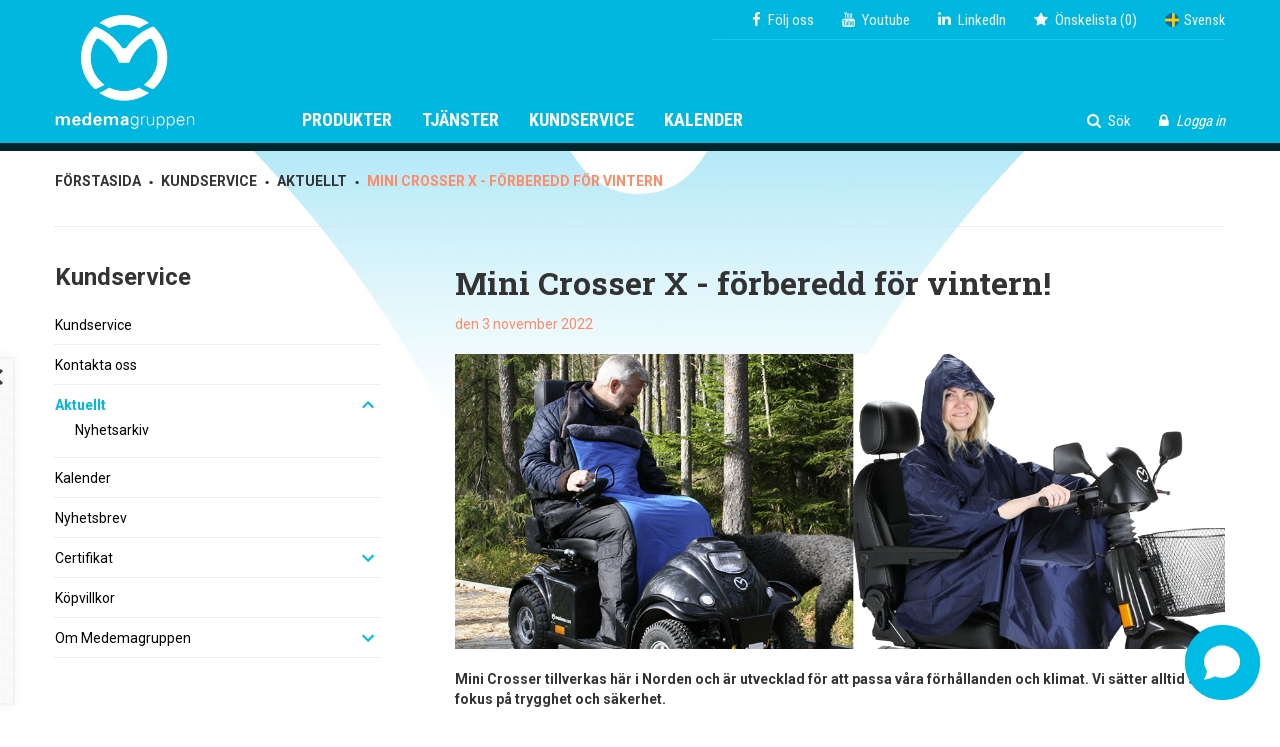

--- FILE ---
content_type: text/html; charset=utf-8
request_url: https://minicrosser.se/kundservice/aktuellt/mini-crosser-x-forberedd-for-vintern/
body_size: 13650
content:
<!DOCTYPE html>
<html lang="sv">
	<head>
		<title>Mini Crosser X - förberedd för vintern</title>
		<meta charset="UTF-8" />
		<meta name="viewport" content="width=device-width, initial-scale=1, maximum-scale=1" />
<meta property="og:image" content="https://minicrosser.se/media/7355/akpaseochregncape.jpg">
<meta property="og:description" content="Vi har tillbehören som håller dig varm och torr alla årstider. Vi kan t.ex erbjuda dubbdäck som förbättrar greppet på snö och is eller vindskärm som ger bra skydd för ansiktet vid  kallt väder och vind.Detta tillsammans med Mini Crossers egenskaper i standard förlänger säsongen och ökar säkerheten vid vinterväglag och mörker.                Läs mer i vårt senaste nyhetsbrev!                       ">

	

<script async id="CookieConsent" src="https://policy.app.cookieinformation.com/uc.js" data-culture="sv" type="text/javascript"></script><script>
window.addEventListener('CookieInformationConsentGiven', function(event) {
if (CookieInformation.getConsentGivenFor('cookie_cat_statistic')) {
    (function(i,s,o,g,r,a,m){i['GoogleAnalyticsObject']=r;i[r]=i[r]||function(){
    (i[r].q=i[r].q||[]).push(arguments)},i[r].l=1*new Date();a=s.createElement(o),
    m=s.getElementsByTagName(o)[0];a.async=1;a.src=g;m.parentNode.insertBefore(a,m)
    })(window,document,'script','//www.google-analytics.com/analytics.js','ga');
       ga('create', 'UA-32787349-1');
       ga('send', 'pageview');


}
}, false);
</script>
		<script src="//code.jquery.com/jquery-2.2.4.min.js" type="text/javascript"></script>
<script language="JavaScript" type="text/javascript">
   function Init(){
document.querySelector('html').setAttribute('data-nodeid',8944);
renderLatestNews();
	

   }
   window.onload = Init;
</script>

<script>
//<![CDATA[

const subscriberName = 'medemano.subscriber';

function showPopupSubscription(){

  $('aside.subscription').addClass('show');
  
}

function requestAuthenticateContact(form){

  $.ajax({
    type: "POST",
    url: '/async.asp?guid=a75863a0-c47d-4a4a-9894-f1aa3afe8427&type=2&method=RequestAuthenticateContact',
    data: form.serialize(),
    success: function(response)
    {
      so_v1(response);

      $('div.overlay-box span.x').remove();
      $('aside.subscription').removeClass('show');
      form.find('.disabled').removeClass('disabled');
      
      form.find('input[type=email]').val('');
      form.find('input[type=text]').val('');
      form.find('input[type=checkbox]').prop('checked',false);
      

    },error: function(error){
      soa_v1(JSON.parse(error.responseText).ResponseText);
      form.find('.disabled').removeClass('disabled')
    }
  }); 

}

function toggleMoreInfo(me){

  $(me).closest('form').find('div.wrapper').slideToggle();
  $(me).closest('form').find('#submit').toggle();
  
  $(me).closest('form').find('input[name=email]').parent().toggleClass('col-sm-8 col-sm-6');

}

function initPopupSubscription(){

  $('aside.subscription').load('/async.asp?guid=a75863a0-c47d-4a4a-9894-f1aa3afe8427&type=2&method=PopupSubscriber',function(){
    
    $('aside.subscription').append('<a class="x" onclick="hideSubscriber(this)"></a>');

    if(!(Cookies.get(subscriberName) == 'closed')){
      $('aside.subscription').delay( 1000 ).slideToggle(function(){
        $('aside.subscription').addClass('show');
      });
    };
    
    

  });
  
  

}

function hideSubscriber(me){
  $(me).closest('aside.subscription').removeClass('show');
  Cookies.set(subscriberName,'closed',{ expires: 365, path: '/' });
}

//]]>
</script>
<style type="text/css">
aside.subscription{ display: none; position: fixed; bottom: 15px; left: -100%; z-index: 999; padding: 30px; max-width: 660px; }
aside.subscription.show{ display: block; left: 15px; transition: all 1s ease-in; border-radius: 3px;
  -webkit-box-shadow: 0px 0px 25px 0px rgb(0 0 0 / 10%);
  -moz-box-shadow: 0px 0px 25px 0px rgba(0,0,0,0.1);
  box-shadow: 0px 0px 25px 0px rgb(0 0 0 / 10%);
}

aside.subscription a.x { width: 16px; height: 16px; position: absolute; right: 0; display: block; background: url(/files/layout/css/x-black.svg) no-repeat; top: 10px; right: 10px; }

aside.subscription input { height: 41px; background: #fff; border: 1px solid #0787aa!important; }
aside.subscription .bottom{ border-top: 1px solid #eee; margin-top: 30px; padding: 20px 15px 0 15px; text-align: center; opacity: 0.6; }
aside.subscription div.checkbox label{ background-color: transparent!important; }
aside.subscription div.wrapper{ margin-bottom: 30px; padding-bottom: 20px; border-bottom: 1px solid #f3f3f3; display: none; }

form .placeholder{ position: relative; z-index: 1; }
form .placeholder label{ position: absolute; top: 14px; color: #bbb; left: 10px; transition: all 0.3s ease; line-height: 1em; z-index: -1; }
form .placeholder div.select,
form .placeholder select{ background: none; }
form .placeholder { position: relative; background: #ffF; }
form .placeholder label.active{ top: -5px; transition: all 0.3s ease; font-size: 80%; color: #bbb; z-index: 2; }

form .placeholder label.active::after{ content: ""; display: block; position: absolute; bottom: 1px; left: -3px; width: calc(100% + 6px); height: 50%; background-color: #fff; z-index: -1; }

aside.subscription div.wrapper div.field{ margin-bottom: 30px; }
aside.subscription div.wrapper h4{ margin-bottom: 1rem; }

aside.subscription div.checkbox + div.checkbox { margin-top: 10px; }
aside.subscription div.checkbox > label{ line-height: 1.1; display: block; position: relative; }
aside.subscription div.checkbox label span{ position: absolute; top: 50%; transform: translateY(-50%); }

aside.subscription .checkbox input + label{ height: 24px; padding-left: 34px; }
aside.subscription .checkbox input + label:before{ width: 24px; height: 24px; border: 1px solid #0787aa; background: #fff; }
aside.subscription .checkbox input:checked + label:before{ background: url(/files/layout/css/check-mark.svg) center center no-repeat; background-size: 10px 10px; background-color: #0787aa; }

aside.subscription { overflow: hidden; overflow-y: auto; -webkit-overflow-scrolling: touch; max-height: calc(100vh - 30px); }

aside.subscription a.button{ line-height: 41px; border: none; }

@media (max-width: 575px){

  aside.subscription{ max-width: calc(100vw - 30px); padding: 45px 15px 30px 15px; }
  
  aside.subscription div.row .col-sm-6 + .col-sm-6{ margin-top: 1rem; }
  
  label[for=moreinfo]{ font-size: 12px; }
  
  div.bottom { font-size: 12px; }
  
  div#submit{ margin-top: 1rem; }

}
</style>

<script>
//<![CDATA[

$(function(){

  $(document).on('click','.websites label',function(){
    
    $(this).next().slideToggle();
  
    
  });
  
  var site = $('.websites > label span').attr('class');
  
  $('.websites > ul li[data-value="'+site+'"]').remove();
  
  $('.cd-nav-wrapper nav ul.cd-primary-nav').prepend('<li class="tools">'+$('.tools').html()+'</li>');
  
  $(document).on('click','a.cd-nav-trigger',function(){
      $('.search-wrapper').hide();
  });
  
  loadLogin();

});

function loadLogin() {

  	$('.loginlink').load('/async.asp?guid=7f500734-4182-46da-9f02-288f00b850e9&type=2&method=LoginLink');

};

function showLoginForm(){

	$.get('/async.asp?method=LoginForm&type=3', function(response){
    
      	so_v1(response);
      
    });
  
}

function showForgotPassword(){

	$('#teknikerloginoverlay').load('/async.asp?guid=7f500734-4182-46da-9f02-288f00b850e9&type=2&method=ShowForgotPasswordForm');
  
}

function resetPassword(form){

  form.find('.disabled').removeClass('disabled');

  $.ajax({
    type: "POST",
    url: '/async.asp?guid=7f500734-4182-46da-9f02-288f00b850e9&type=2&method=ResetPassword',
    data: form.serialize(),
    success: function(response)
    {
      $('#teknikerloginoverlay div.response').html(response);
    }, error: function(error)
    {
      hoa_v1();
      soa_v1(error.responseText);
    }
  });    

}

function logoff(){

	$.get('/async.asp?guid=7f500734-4182-46da-9f02-288f00b850e9&type=2&method=LogOff', function(){
    
      	document.location = '/';
      
    });
  
}


function  validateLogin(me){

  $.ajax({
    url: '/async.asp?guid=7f500734-4182-46da-9f02-288f00b850e9&type=2&method=LogOn',
    data: $(me).serialize()
  }).done(function(response) {
    
    hoa_v1();
    so_v1(response);
    $('span.x').remove();
    
  });

}

//]]>
</script>
<style type="text/css">
#teknikerloginoverlay {
    width: 530px!important;
    max-width: 100%;
}

#teknikerloginoverlay .links a + a{ float: right; }
.login a.button{ position: absolute; top: 2px; right: 2px; border: none; height: 41px; width: auto; border-radius: 2px; }
.login div.response > p{ font-size: 12px; white-space: pre-line; margin-top: 20px; }
.login div.response > p.notice{ color: #cc0000; }

a.loginlink{  }

.username {
    position: absolute;
    top: 36px;
    right: 0;
    color: #ddd;
    font-size: 12px;
    background: #00252d;
    height: 32px;
    padding: 0 10px;
    line-height: 31px!important;
    font-size: 12px!important;
}

.username{ position: absolute; bottom: 45px; right: 0; color: #ddd; font-size: 12px; }
.username strong{ font-weight: normal; color: #fff; }
.sticky .username { bottom: 30px; }

.header .websites { display: inline-block; position: relative; color: #fff; z-index: 2; }
.header .websites label{  cursor: pointer; }
.header .websites ul { position: absolute; display: none; left: -15px; top: 100%; margin-top: 9px; background: #24c2e4; padding: 10px 15px 5px 15px; }
.header .websites ul li { white-space: nowrap; padding: 3px 0; }

.header .fixed-links{ position: absolute; top: 0; right: 0; padding-left: 40px; border-bottom: 1px solid #24c2e4; height: 40px; padding-top: 10px; }
.header .fixed-links a{ font-size: 15px; line-height: 1em; color: #fff; margin-right: 25px; color: #f6f6f6; display: inline-block; }
.header .fixed-links a i.fa{ margin-right: 7px; }

.header .fixed-links #wishlist em{ font-style: normal; }

.header .tools{ position: absolute; bottom: 12px; right: 0; white-space: nowrap; }
.header .tools a{ font-size: 15px; line-height: 1em; color: #fff; margin-left: 25px; }
.header .tools a i.fa{ margin-right: 7px; }



.header .dd{ display: inline-block; position: relative; color: #fff; z-index: 2; }
.header .dd label{ cursor: pointer; }
.header .dd ul{ position: absolute; display: none; left: -15px; top: 100%; margin-top: 9px; background: #24c2e4; padding: 10px 15px 5px 15px; }
.header .dd ul li{ white-space: nowrap; padding: 3px 0; }

span.no{ background: url(/files/layout/css/no.svg) center left no-repeat; display: inline-block; width: 14px; height: 14px; background-size: cover; border-radius: 50%; margin-right: 5px; position: relative; top: 2px; }
span.dk{ background: url(/files/layout/css/dk.svg) center left no-repeat; display: inline-block; width: 14px; height: 14px; background-size: cover; border-radius: 50%; margin-right: 5px; position: relative; top: 2px; }
span.se{ background: url(/files/layout/css/se.svg) center left no-repeat; display: inline-block; width: 14px; height: 14px; background-size: cover; border-radius: 50%; margin-right: 5px; position: relative; top: 2px; }
span.gb{ background: url(/files/layout/css/gb.svg) center center no-repeat; display: inline-block; width: 14px; height: 14px; background-size: cover; border-radius: 50%; margin-right: 5px; position: relative; top: 2px; }
span.de{ background: url(/files/layout/css/de.svg) center left no-repeat; display: inline-block; width: 14px; height: 14px; background-size: cover; border-radius: 50%; margin-right: 5px; position: relative; top: 2px; }

span.login a em{ font-style: normal; }
.mobileonly.tools span.login a em{ display: none; }

@media (max-width: 767px){
  .header .fixed-links a { margin-right: 20px; }
}
</style>

<script>
//<![CDATA[

$(function(){

  $('.search-wrapper form input').focus(function(){
    if ($('.search-wrapper .results *').length > 0 ){
      $('.results-wrapper').fadeIn();
    }
  });

});


function search(me){

  $(me).keypress(function(event){
    if(event.keyCode == 13) {
      event.preventDefault();
      return false;
    }   

  });  

  if($(me).val().length >= 2){

    delay(function(){
      results(me)
    }, 200 );      

  }

}

function results(me){

  var html = '';

  var maxAmount = 20;

  $.getJSON('/async.asp?guid=8f3bae9a-bf8e-41ab-b19a-9c756dca89fc&type=2&method=Search&q='+$(me).val(),function(json){

    console.log(json);

    html += '		<div class="col-md-4">';
    html += '			<label>'+ $('.search-wrapper').data('name1') +'</label>';

    $(json.Product).each(function(i,data){

      //console.log(data);

      if(data.Url==''){
        data.Url = 'javascript:alert(\'Udgiv venligst dokumentet\')';
      }

      if(i<=maxAmount){
        html += '				<div class="product" data-id="'+data.Id+'">';
        html += '					<div class="image"><a href="'+data.Url+'"><img src="'+data.Image+'"></a></div>';
        html += '					<div class="text">';
        html += '						<h3><a class="title" href="'+data.Url+'">'+data.Name+'</a></h3>';

        //if(data.Code!=''){data.Code='[01-AB3-4567]'}

        if(data.Code!=''){
          html += '<span class="itemno">Varenummer: '+data.Code + '</span>';
        }
        
        html += '					</div>';
        html += '				</div>';    
      }

    });          

    html += '		</div>';

    html += '		<div class="col-md-4">';
    html += '			<label>'+ $('.search-wrapper').data('name2') +'</label>';

    $(json.Accessory).each(function(i,data){

      //console.log(data);

      if(i<=maxAmount){

        html += '				<div onclick="showAccessory('+data.Id+')" class="product">';
        html += '					<div class="image"><a class="title" href="javascript:void(0)"><img src="'+data.Image+'"></a></div>';
        html += '					<div class="text">';
        html += '						<h3><a class="title" href="javascript:void(0)">'+data.Name+'</a></h3>';

        //if(data.Code==''){data.Code='01-AB3-4567'}

        if(data.Code!=''){
          html += '<span class="itemno">Varenummer: '+data.Code + '</span>';
        }
        
        html += '					</div>';
        html += '				</div>';   

      }

    });          

    html += '		</div>';

    html += '		<div class="col-md-4">';
    html += '			<label>'+ $('.search-wrapper').data('name3') +'</label>';

    $(json.Spare).each(function(i,data){

      //console.log(data);

      if(i<=maxAmount){
        html += '				<div onclick="showAccessory('+data.Id+')" class="product">';
        html += '					<div class="image"><a class="title" href="javascript:void(0)"><img src="'+data.Image+'"></a></div>';
        html += '					<div class="text">';
        html += '						<h3><a class="title" href="javascript:void(0)">'+data.Name+'</a></h3>';

        if(data.Code!=''){
          html += '<span class="itemno">Varenummer: '+data.Code + '</span>';
        }
        
        html += '					</div>';
        html += '				</div>';  
      }

    });          

    html += '		</div>';    

    $('.results').html(html);
    $('.results-wrapper').fadeIn();

  });

}

var delay = (function(){
  var timer = 0;
  return function(callback, ms){
    clearTimeout (timer);
    timer = setTimeout(callback, ms);
  };
})();


function showAccessory(documentid){

  $.get('/async.asp?method=ShowAccessory&type=3&documentid='+documentid, function(response){

    so_v1(response);
    
    $('div.accessory-overlay .tabs li:first-child').addClass('selected');

        $('.tabs li').each(function(){
      if( $(this).hasClass('selected') ) {
        $(this).parent().next().find('li').eq($(this).index()).show();
      }
    });

    $('.tabs li').click(function(){

      $(this).parent().find('.selected').removeClass('selected');
      $(this).addClass('selected');

      $(this).parent().next().find('li').hide();
      $(this).parent().next().find('li').eq($(this).index()).show();

    });
    
    initAjrSelect();

  });

}

function changeProduct(documentid){

  $.getJSON('/async.asp?guid=8f3bae9a-bf8e-41ab-b19a-9c756dca89fc&type=2&method=GetProductData&documentid='+documentid,function(json){

    if(json.imageurl!=''){
      $('.accessory-overlay .image img').attr('src',json.imageurl);
    }

    $('.accessory-overlay #itemno').text(json.ajrcompcod);
    $('.accessory-overlay span[itemprop=price]').text(json.price);
    $('.accessory-overlay input[name=ajrcompcod]').val(json.ajrcompcod);



  });

}

function closeSearch(){

  $('.results-wrapper').fadeOut();

}

//]]>
</script>
<style type="text/css">
.accessory-overlay .fav{ display: inline-block; float: right; margin: 16px 0 0 0; cursor: pointer; line-height: 49px; }
.accessory-overlay .fav i.fa{ margin-right: 7px; font-size: 20px; position: relative; top: 1px; }
.accessory-overlay h4 { margin-bottom: 10px; }
.accessory-overlay h4.title { text-transform: uppercase; }

#site37 span.itemno{ display: none; }

.results-wrapper .results > div{ max-height: 50vh; overflow: auto; }
</style>

<script> window.chtlConfig = { chatbotId: "5168244126" } </script>
<script async data-id="5168244126" id="chatling-embed-script" type="text/javascript" src="https://chatling.ai/js/embed.js"></script>

<script>
//<![CDATA[

$(function(){


  $.getScript('/files/layout/jquery/js.cookie.js', function( data, textStatus, jqxhr ) {

    $.getScript('/files/layout/jquery/fav.js');

    if( $('aside.subscription').length > 0 ) {
      initPopupSubscription();
      console.log('loaded');
    }
  });

  $.getScript('/files/layout/cd-nav/velocity.min.js', function( data, textStatus, jqxhr ) {

    $.getScript('/files/layout/cd-nav/main.js?v=1.02');

  });

});

function AddToBasket( form ){

  var allowaddtobasket = true;

  if( form.ajrcomvt ){

    if( form.ajrcomvt.value == '' ){

      allowaddtobasket = false;

      $.get('/async.asp?method=SelectSizeAlert&type=3', function(response){
        soa_v1(response);
      });

    };
  };

  if(allowaddtobasket){

    $.ajax({
      type: form.method,
      url: '/async.asp?method=AddToBasket&type=3',
      data: $(form).serialize()
    }).done(function() {

      if( $(form).attr('action') ){
        form.submit()
      } else {
        showsmallbasket();
        showbasketmsg();
      }

      //	  form.ajrcomq.value = 1;

    });
  }

}


function setshopmoreurl(me){

  $.get('/async.asp?method=setshopmoreurl&type=3', function(){
    document.location = $(me).attr('url');
  });

}


function showsmallbasket(){

  $('#basket').load('/async.asp?method=SmallBasket&type=3');

}


function showbasketmsg(){

  $.get('/async.asp?method=basketmsg&type=3',function(response){

    soa_v1(response);

    setTimeout(function() {
      //hoa_v1();
    }, 2500);

  });

}

//]]>
</script>
<style type="text/css">
@import url('/files/layout/css/layouts.css');

*, *:before, *:after { -webkit-box-sizing: border-box; -moz-box-sizing: border-box; box-sizing: border-box; }

*{ margin: 0; outline: none; -webkit-text-size-adjust: none; }

body{ font-family: 'Roboto', sans-serif; font-size: 14px; line-height: 1.428571429; color: #2a0800; margin: 0; }
.bg-front{ background: url(/files/layout/css/bg-body.jpg) top center no-repeat; }
.bg-sub{ background: url(/files/layout/css/bg-faded.jpg) top center no-repeat; }

::-webkit-input-placeholder { color: inherit; }
::-moz-placeholder { color: inherit; }
:-ms-input-placeholder { color: inherit; }
:-moz-placeholder { color: inherit; }

input:focus:-moz-placeholder { opacity: 0; }
input:focus:-ms-input-placeholder { opacity: 0; }
input:focus::-moz-placeholder { opacity: 0; }
input:focus::-webkit-input-placeholder { opacity: 0; }


.container {
    margin-right: auto;
    margin-left: auto;
    padding-left: 15px;
    padding-right: 15px
}

.desktoponly{ display: none; }
.mobileonly{ display: block; }

.pre-line{ white-space: pre-line; }

.accessory-overlay .pre-line{ margin-top: 1em; }


@media only screen 
and (min-width : 640px){
	
}


@media (min-width: 768px) {
    .container {
        width:750px
    }
    .desktoponly{ display: block; }
    .mobileonly{ display: none; }
}

@media (min-width: 992px) {
    .container {
        width:970px
    }
}

@media (min-width: 1200px) {
    .container {
        width:1200px
    }
}


.header .sitewidth a.logo{ width: 140px; height: 115px; background: url(/files/layout/css/logo.png) no-repeat; display: block; position: absolute; top: 15px; transition: all .3s ease; background-size: contain; }


.header .sitewidth a.logo.site41,
.header .sitewidth a.logo.site42{ background: url(/files/layout/css/medema-group-logo.png) no-repeat; background-size: contain; }


/*
.header .sitewidth a.logo{ width: 140px; height: 115px; background: url(/files/layout/css/40years_medema_logo.png) no-repeat; display: block; position: absolute; top: 15px; transition: all .3s ease; background-size: contain; }
*/


ul{ list-style-type: none; margin: 0; padding: 0; }
a{ text-decoration: none; }

.header { position: relative; z-index: 6; background: #00b8df; }
.header *{ font-family: 'Roboto Condensed', sans-serif; }
.header .sitewidth{ height: 143px; position: relative; }

.block{ padding: 60px 0; }
.pt0{ padding-top: 0!important; }
.pb0{ padding-bottom: 0!important; }

.header .sitewidth .menu{ position: absolute; bottom: 12px; left: 247px; }
.header .sitewidth .menu > li{ float: left; margin: 0 30px 0 0; padding: 0; }
.header .sitewidth .menu > li > a{ display: inline-block; font-family: 'Roboto Condensed', sans-serif; font-size: 18px; line-height: 1em; text-transform: uppercase; color: #fff; font-weight: 700; }

.sticky-wrapper {
	position: relative;
	z-index: 10;
	border-bottom: 8px solid #00252d;
}

.sticky-wrapper.sticky {
	border-bottom: 4px solid #00252d;
}

.sticky {
	-webkit-box-shadow: 0px 3px 5px 0px rgba(0,0,0,0.15);
	-moz-box-shadow: 0px 3px 5px 0px rgba(0,0,0,0.15);
	box-shadow: 0px 3px 5px 0px rgba(0,0,0,0.15);
}

.sticky {
	width: 100%;
	position: fixed;
	background: #fff;
	z-index: 10;
	top: 0;
}		

			
.sticky .header .sitewidth a.logo { width: 45px; height: 45px; background: url(/files/layout/css/bomaerke.png) no-repeat; top: 17px; background-size: cover; transition: all .1s ease; }			
.sticky .header .sitewidth{ height: 80px; }			
.sticky + div { margin-top: 80px; }

.cd-nav-wrapper{ display: none; }

@media (max-width: 768px) {
    
	.header .sitewidth a.logo { width: 45px; height: 45px; background: url(/files/layout/css/bomaerke.png) no-repeat; top: 10px; background-size: cover; transition: all .3s ease; left: 0; }			
	
}
</style>
<meta name="format-detection" content="telephone=no">
<link rel="canonical" href="https://minicrosser.se/kundservice/aktuellt/mini-crosser-x-forberedd-for-vintern/">
<link href="https://fonts.googleapis.com/css?family=Roboto+Condensed:400,700|Roboto+Slab:400,700|Roboto:300,400,500,700" rel="stylesheet">
<link rel="stylesheet" href="/files/layout/css/bootstrap-grid.min.css">
<link rel="stylesheet" href="/files/layout/cd-nav/style.css" />

<script>
//<![CDATA[

function renderLatestNews(){

  $('div#latest').load('/async.asp?guid=562461e9-82d2-4dd6-ad5e-885d9b906226&type=1&method=RenderLatestNews');

}

//]]>
</script>
<style type="text/css">
@import url('/files/layout/css/layouts.css');.SoMe em{ position: relative; top: 2px; font-style: normal; }.SoMe .shariff{ display: inline-block; margin-left: 7px; }.shariff li a { border-radius: 50%; width: 30px; height: 30px; }.shariff li a > * { font-size: 14px!important; }.shariff .orientation-horizontal li { margin: 0 0 0 5px!important; }.layout .SoMe ul li{ padding-left: 0;  }.layout .SoMe ul li:before{ display: none; }</style>
<link href="/files/layout/shariff/shariff.complete.css" rel="stylesheet">
<script type="text/javascript" src="/files/layout/shariff/shariff.min.js"></script>



	</head>
	<body>
<aside class="subscription gray-pattern" data-siteid="37">	<a class="x"></a></aside>
  <div class="sticky-wrapper">
      <div class="header">
        <div class="container">
          <div class="sitewidth">
  		<a class="logo site37" href="/" title="Gå till förstasidan"></a>
		<div class="cd-nav-wrapper">
			<div class="cd-overlay-nav"><span class="" style="transform: scaleX(0) scaleY(0); height: 4275.55px; width: 4275.55px; top: -2137.78px; left: -2137.78px;"></span></div>
			<div class="cd-overlay-content"><span class="" style="transform: scaleX(0) scaleY(0); height: 4275.55px; width: 4275.55px; top: -2137.78px; left: -2137.78px;"></span></div><a href="javascript:void(0)" class="cd-nav-trigger"><span class="cd-icon"></span></a>
			<nav>
				<ul class="cd-primary-nav">
				  <li><a class="False" onclick="" href="/produkter/">Produkter</a>
<span class="haschild False" onclick="$(this).next().slideToggle();$(this).toggleClass('True False')"></span>					<ul>
				  <li><a class="False" href="/produkter/el-scooter/">Elscooter</a>
				  </li>
				  <li><a class="False" href="/produkter/el-rullstol/">Elrullstol</a>
				  </li>
				  <li><a class="False" href="/produkter/saten/">Säten</a>
				  </li>
				  <li><a class="False" href="/produkter/gaa-staa/">Gå & Stå</a>
				  </li>
				  <li><a class="False" href="/produkter/vagn/">Vagnar</a>
				  </li>
				  <li><a class="False" href="/produkter/bad-och-hygien/">Bad & Hygien</a>
				  </li>
				  <li><a class="False" href="/produkter/positionering/">Positionering</a>
				  </li>
				  <li><a class="False" href="/produkter/hjalm/">Hjälm</a>
				  </li>
				  <li><a class="False" href="/utgaangna-produkter/">Utgångna produkter</a>
				  </li>
					</ul>
				  </li>
				  <li><a class="False" onclick="" href="/tjanster/utprovning/">Tjänster</a>
<span class="haschild False" onclick="$(this).next().slideToggle();$(this).toggleClass('True False')"></span>					<ul>
				  <li><a class="False" href="/tjanster/utprovning/">Utprovning</a>
				  </li>
				  <li><a class="False" href="/tjanster/anpassning/">Anpassning</a>
				  </li>
				  <li><a class="False" href="/tjenester/service-reparation/">Service & reparation</a>
<span class="haschild False" onclick="$(this).next().slideToggle();$(this).toggleClass('True False')"></span>					<ul>
				  <li><a class="False" href="/tjenester/service-reparation/programmering/">Programmering</a>
				  </li>
				  <li><a class="False" href="/tjenester/service-reparation/reklamation/avvikelser/">Reklamation/Avvikelser</a>
				  </li>
				  <li><a class="False" href="/tjenester/service-reparation/demontering-skrotanvisning/">Demontering / skrotanvisning</a>
				  </li>
				  <li><a class="False" href="/utgaangna-produkter/">Utgångna produkter</a>
				  </li>
					</ul>
				  </li>
				  <li><a class="False" href="/resa-med-elrullstol/">Resa med elrullstol</a>
<span class="haschild False" onclick="$(this).next().slideToggle();$(this).toggleClass('True False')"></span>					<ul>
				  <li><a class="False" href="/resa-med-scooter/intyg-godkand-transport-i-fardtjanst/kollektivtrafik/">Färdtjänst/kollektivtrafik</a>
				  </li>
				  <li><a class="False" href="/resa-med-scooter/flygcertifikat/">Flyga med scooter eller elrullstol</a>
				  </li>
					</ul>
				  </li>
					</ul>
				  </li>
				  <li><a class="True" onclick="" href="/kundservice/">Kundservice</a>
<span class="haschild True" onclick="$(this).next().slideToggle();$(this).toggleClass('True False')"></span>					<ul>
				  <li><a class="False" href="/kundservice/">Kundservice</a>
				  </li>
				  <li><a class="False" href="/kundservice/kontakta-oss/">Kontakta oss</a>
				  </li>
				  <li><a class="True" href="/kundservice/aktuellt/">Aktuellt</a>
<span class="haschild True" onclick="$(this).next().slideToggle();$(this).toggleClass('True False')"></span>					<ul>
				  <li><a class="False" href="/kundservice/aktuellt/nyhetsarkiv/">Nyhetsarkiv</a>
				  </li>
					</ul>
				  </li>
				  <li><a class="False" href="/kalender/">Kalender</a>
				  </li>
				  <li><a class="False" href="https://minicrosser.se/anmal-nyhetsbrev/">Nyhetsbrev</a>
				  </li>
				  <li><a class="False" href="/kundservice/miljo/certifikat/">Certifikat</a>
<span class="haschild False" onclick="$(this).next().slideToggle();$(this).toggleClass('True False')"></span>					<ul>
				  <li><a class="False" href="/kundservice/certifikat/iso-14001-2015/">ISO 14001-2015</a>
				  </li>
				  <li><a class="False" href="/kundservice/certifikat/fti-forpackning-och-tidning/">FTI - Förpackning och tidning</a>
				  </li>
				  <li><a class="False" href="/kundservice/miljo/certifikat/bly-batteri-retur/">Bly Batteri Retur</a>
				  </li>
				  <li><a class="False" href="/kundservice/miljo/certifikat/el-kretsen/">El-kretsen</a>
				  </li>
				  <li><a class="False" href="/kundservice/miljo/certifikat/eneas/">Eneas</a>
				  </li>
					</ul>
				  </li>
				  <li><a class="False" href="/kundservice/kopvillkor/">Köpvillkor</a>
				  </li>
				  <li><a class="False" href="/kundservice/om-medemagruppen/">Om Medemagruppen</a>
<span class="haschild False" onclick="$(this).next().slideToggle();$(this).toggleClass('True False')"></span>					<ul>
				  <li><a class="False" href="/kundservice/om-medemagruppen/haallbarhet/">Hållbarhet</a>
				  </li>
					</ul>
				  </li>
					</ul>
				  </li>
				  <li><a class="False" onclick="" href="/kalender/">Kalender</a>
				  </li>
				  <li><a class="False" onclick="" href="/support/">Support</a>
<span class="haschild False" onclick="$(this).next().slideToggle();$(this).toggleClass('True False')"></span>					<ul>
				  <li><a class="False" href="/support/produktsupport/">Produktsupport</a>
<span class="haschild False" onclick="$(this).next().slideToggle();$(this).toggleClass('True False')"></span>					<ul>
				  <li><a class="False" href="/support/produktsupport/utprovning/">Utprovning</a>
				  </li>
				  <li><a class="False" href="/support/utbildning/">Utbildning</a>
				  </li>
				  <li><a class="False" href="/support/specialanpassning/">Specialanpassning</a>
				  </li>
				  <li><a class="False" href="/support/produktsupport/service/">Service & Reparation</a>
				  </li>
				  <li><a class="False" href="/support/produktsupport/reklamation/">Reklamation & garanti</a>
				  </li>
				  <li><a class="False" href="/support/produktsupport/garanti/">Garanti & service privat</a>
				  </li>
				  <li><a class="False" href="/support/teknikeromraade/">Teknikerområde</a>
				  </li>
					</ul>
				  </li>
				  <li><a class="False" href="/support/forskrivning/">Förskrivning & köp</a>
<span class="haschild False" onclick="$(this).next().slideToggle();$(this).toggleClass('True False')"></span>					<ul>
				  <li><a class="False" href="/support/kop/hyra-leasing/">Hyra & leasing</a>
				  </li>
					</ul>
				  </li>
					</ul>
				  </li>
				  <li><a class="False" onclick="" href="/kursinbjudningar/">Kursinbjudningar</a>
<span class="haschild False" onclick="$(this).next().slideToggle();$(this).toggleClass('True False')"></span>					<ul>
				  <li><a class="False" href="/kursinbjudningar/2026/">2026</a>
				  </li>
					</ul>
				  </li>
				</ul>
			</nav>
		</div>

  <ul class="menu">
	<li><a class="False" href="/produkter/">Produkter</a><div class="submenu-wrapper">
<div class="submenu">
<ul>
<ul>	<li><a class="False" href="/produkter/el-scooter/">Elscooter</a>	<li><a class="False" href="/produkter/el-rullstol/">Elrullstol</a>	<li><a class="False" href="/produkter/saten/">Säten</a>	<li><a class="False" href="/produkter/gaa-staa/">Gå & Stå</a></ul>
<ul>	<li><a class="False" href="/produkter/vagn/">Vagnar</a>	<li><a class="False" href="/produkter/bad-och-hygien/">Bad & Hygien</a>	<li><a class="False" href="/produkter/positionering/">Positionering</a>	<li><a class="False" href="/produkter/hjalm/">Hjälm</a></ul>
<ul>	<li><a class="False" href="/utgaangna-produkter/">Utgångna produkter</a></ul>
</div>
</div>
	</li>
	<li><a class="False" href="/tjanster/utprovning/">Tjänster</a><div class="submenu-wrapper">
<div class="submenu">
<ul>
<ul>	<li><a class="False" href="/tjanster/utprovning/">Utprovning</a>	<li><a class="False" href="/tjanster/anpassning/">Anpassning</a>	<li><a class="False" href="/tjenester/service-reparation/">Service & reparation</a>	<li><a class="False" href="/resa-med-elrullstol/">Resa med elrullstol</a></ul>
</div>
</div>
	</li>
	<li><a class="True" href="/kundservice/">Kundservice</a><div class="submenu-wrapper">
<div class="submenu">
<ul>
<ul>	<li><a class="False" href="/kundservice/">Kundservice</a>	<li><a class="False" href="/kundservice/kontakta-oss/">Kontakta oss</a>	<li><a class="True" href="/kundservice/aktuellt/">Aktuellt</a>	<li><a class="False" href="/kalender/">Kalender</a></ul>
<ul>	<li><a class="False" href="https://minicrosser.se/anmal-nyhetsbrev/">Nyhetsbrev</a>	<li><a class="False" href="/kundservice/miljo/certifikat/">Certifikat</a>	<li><a class="False" href="/kundservice/kopvillkor/">Köpvillkor</a>	<li><a class="False" href="/kundservice/om-medemagruppen/">Om Medemagruppen</a></ul>
</div>
</div>
	</li>
	<li><a class="False" href="/kalender/">Kalender</a>	</li>
</ul>

  		<div class="fixed-links">
			<a class="facebook" href="https://www.facebook.com/medemagruppen/" rel="noopener" target="_blank"><i class="fa fa-facebook"></i>Följ oss</a>
			<a class="facebook" href="https://www.youtube.com/user/Medemagroup/playlists" rel="noopener" target="_blank"><i class="fa fa-youtube"></i>Youtube</a>
			<a class="facebook" href="https://www.linkedin.com/company/medemagruppen-sverige" rel="noopener" target="_blank"><i class="fa fa-linkedin" style="position: relative; top: -1px;"></i>LinkedIn</a>
			<a id="wishlist" href="/onskelista/"><i class="fa fa-star"></i><span>Önskelista</span> (<em>0</em>)</a>
			<div class="websites" data-lcid="sv-se">
				<label><span class="se"></span>Svensk</label>
				<ul>
					<li data-value="dk"><a href="http://medema.dk/"rel="noopener" target="_blank"><span class="dk"></span>Dansk</a></li>
					<li data-value="no"><a href="http://medema.no/"rel="noopener" target="_blank"><span class="no"></span>Norsk</a></li>
					<li data-value="se"><a href="http://minicrosser.se/" rel="noopener" target="_blank"><span class="se"></span>Svensk</a></li>
					<li data-value="gb"><a href="http://minicrosser.com/" rel="noopener" target="_blank"><span class="gb"></span>English</a></li>
					<li data-value="de"><a href="http://minicrosser.de/" rel="noopener" target="_blank"><span class="de" rel="noopener"></span>Deutsch</a></li>
				</ul>
			</div>
		</div>
		<div class="tools">
			<a onclick="$('.search-wrapper').fadeToggle('fast')" href="javascript:void(0)"><i class="fa fa-search" aria-hidden="true"></i>Sök</a>
			<span class="loginlink"></span>
		</div>

          </div>
        </div>
      </div>       
          <div class="search-wrapper" data-name1="Produkter"  data-name2="Tillbehör"  data-name3="Reservdel">
	<form class="search">
		<input onkeyup="search(this)" type="text" placeholder="Sök efter produkt, tillbehör och reservdel."><i class="fa fa-search" aria-hidden="true"></i>
	</form>
	<div class="white results-wrapper">		<div class="container">			<a onclick="closeSearch()" class="x"></a>			<div class="row results" id="site37"></div>		</div>	</div>
</div>

  </div>


<div class="bg-sub">


<div class="container BreadcrumbList-wrapper"><ol class="BreadcrumbList" itemscope itemtype="http://schema.org/BreadcrumbList">
  <li itemprop="itemListElement" itemscope itemtype="http://schema.org/ListItem">
    <a itemscope itemtype="http://schema.org/Thing" itemprop="item" href="/">
        <span itemprop="name">Förstasida</span>
    </a>
    <meta itemprop="position" content="1" />
  </li>
  <li itemprop="itemListElement" itemscope itemtype="http://schema.org/ListItem">
    <a itemscope itemtype="http://schema.org/Thing" itemprop="item" href="/kundservice/">
        <span itemprop="name">Kundservice</span>
    </a>
    <meta itemprop="position" content="2" />
  </li>
  <li itemprop="itemListElement" itemscope itemtype="http://schema.org/ListItem">
    <a itemscope itemtype="http://schema.org/Thing" itemprop="item" href="/kundservice/aktuellt/">
        <span itemprop="name">Aktuellt</span>
    </a>
    <meta itemprop="position" content="3" />
  </li>
  <li itemprop="itemListElement" itemscope itemtype="http://schema.org/ListItem">
    <a itemscope itemtype="http://schema.org/Thing" itemprop="item" href="/kundservice/aktuellt/mini-crosser-x-forberedd-for-vintern/">
        <span itemprop="name">Mini Crosser X - förberedd för vintern</span>
    </a>
    <meta itemprop="position" content="4" />
  </li>
</ol>
<div class="dotted-line"></div></div>          
          
  <div class="block pt0">
      <div class="container">
              
          <div class="row">

              <div class="col-md-4 vline">

<div class="right-menu"><h3>Kundservice</h3><div><a class="False" href="/kundservice/">Kundservice</a></div><div><a class="False" href="/kundservice/kontakta-oss/">Kontakta oss</a></div><div><a class="True" href="/kundservice/aktuellt/">Aktuellt</a><span class="haschild True" onclick="$(this).next().slideToggle();$(this).toggleClass('True False')"></span><div><div class="child"><a class="False" href="/kundservice/aktuellt/nyhetsarkiv/">Nyhetsarkiv</a></div></div></div><div><a class="False" href="/kalender/">Kalender</a></div><div><a class="False" href="https://minicrosser.se/anmal-nyhetsbrev/">Nyhetsbrev</a></div><div><a class="False" href="/kundservice/miljo/certifikat/">Certifikat</a><span class="haschild False" onclick="$(this).next().slideToggle();$(this).toggleClass('True False')"></span><div><div class="child"><a class="False" href="/kundservice/certifikat/iso-14001-2015/">ISO 14001-2015</a></div><div class="child"><a class="False" href="/kundservice/certifikat/fti-forpackning-och-tidning/">FTI - Förpackning och tidning</a></div><div class="child"><a class="False" href="/kundservice/miljo/certifikat/bly-batteri-retur/">Bly Batteri Retur</a></div><div class="child"><a class="False" href="/kundservice/miljo/certifikat/el-kretsen/">El-kretsen</a></div><div class="child"><a class="False" href="/kundservice/miljo/certifikat/eneas/">Eneas</a></div></div></div><div><a class="False" href="/kundservice/kopvillkor/">Köpvillkor</a></div><div><a class="False" href="/kundservice/om-medemagruppen/">Om Medemagruppen</a><span class="haschild False" onclick="$(this).next().slideToggle();$(this).toggleClass('True False')"></span><div><div class="child"><a class="False" href="/kundservice/om-medemagruppen/haallbarhet/">Hållbarhet</a></div></div></div></div>
                    

                      
              </div>

                <div class="col-lg-8 xtrapad">

                  <div class="layout v2">
	<h1>Mini Crosser X - förberedd för vintern!</h1>
	<div class="date">den 3 november 2022</div>
<div class="image"><img src="/media/7355/akpaseochregncape.jpg" height="453" width="1181" alt="" border="0" /></div>
	<h4>Mini Crosser tillverkas här i Norden och är utvecklad för att passa våra förhållanden och klimat. Vi sätter alltid stort fokus på trygghet och säkerhet. </h4>
	<div class="text"><p>Vi har tillbehören som håller dig varm och torr alla årstider. Vi kan t.ex erbjuda dubbdäck som förbättrar greppet på snö och is eller vindskärm som ger bra skydd för ansiktet vid  kallt väder och vind.</p><p><br></p><p>Detta tillsammans med Mini Crossers egenskaper i standard förlänger säsongen och ökar säkerheten vid vinterväglag och mörker.
</p>

<p>
  <br>
</p>
<p>
  <b>
    <a href="https://minicrosser.se/mailkampagner/2022/forbered-mini-crosser-for-vintern/" class="button" rel="noopener" target="_blank">Läs mer i vårt senaste nyhetsbrev!
    </a>
  </b>
</p>
<p>
  <br>
</p>
<p>
  <br>
</p>
<p>
  <b>
    <i>Når vi inte dig ännu med vårt nyhetsbrev?
    </i>
  </b>
</p>
<p>
  <a href="https://minicrosser.se/anmal-nyhetsbrev/" class="green-button" rel="noopener" target="_blank" style="background-color: rgb(255, 255, 255);">Anmäl dig enkelt här!
  </a>
  <br>
</p>
</div>
	<div class="socials show">
<div class="SoMe"><em>Del</em><div data-flattr-user="example" class="shariff" data-services="[&quot;facebook&quot;,&quot;linkedin&quot;]" data-lang="sv" data-button-style="icon"></div></div>
	</div>
</div>
<div id="latest"></div>

                  
              </div>
          </div>
      </div>
  </div>          


  

  <div class="block footer">
	<div class="container">
		<div class="row">
			<div class="col-md-5 col-sm-12">
				<a class="logo" href="/"><img src="/files/layout/css/footer-logo.png"></a><br>
Vi f&#246;rmedlar och producerar kvalitetshj&#228;lpmedel, service till h&#228;lsosektorn, &#228;ldre och m&#228;nniskor med nedsatt funktionsf&#246;rm&#229;ga.<br />
<br />
M&#228;nniskan i centrum<br />
			</div>
			<div class="col-md-2 col-sm-4">
				<h3>Kundservice</h3>
				<ul class="footer-links">
		  <li><a href="/kundservice/">Kundservice</a></li>
		  <li><a href="/kundservice/kontakta-oss/">Kontakta oss</a></li>
		  <li><a href="/kundservice/aktuellt/">Aktuellt</a></li>
		  <li><a href="/kalender/">Kalender</a></li>
		  <li><a href="https://minicrosser.se/anmal-nyhetsbrev/">Nyhetsbrev</a></li>
		  <li><a href="/kundservice/miljo/certifikat/">Certifikat</a></li>
		  <li><a href="/kundservice/kopvillkor/">Köpvillkor</a></li>
		  <li><a href="/kundservice/om-medemagruppen/">Om Medemagruppen</a></li>
				</ul>
			</div>
			<div class="col-md-2 col-sm-4">
				<h3>Links</h3>
				<ul class="footer-links">
		  <li><a href="/oenskeliste/">Önskelista</a></li>
				</ul>
			</div>
			<div class="col-md-3 col-sm-4">
				<h3>Kontakt</h3>
<strong>Minicrosser AB</strong><br />
Bultgatan 16<br />
S-442 40 Kung&#228;lv <br />
Sverige <br />
Tel: <a href="tel:0303-24 52 00">0303-24 52 00</a><br />
E-post:  <a href="mailto:info@minicrosser.se">info@minicrosser.se</a><br />
&#214;ppettider: m&#229;n - fre  08.00-16.00<br />
<div class="socials">
	<a href="https://www.facebook.com/medemagruppen/" rel="noopener" target="_blank"><i class="fa fa-facebook" aria-hidden="true"></i></a>
	<a href="https://www.youtube.com/user/Medemagroup" rel="noopener" target="_blank"><i class="fa fa-youtube" aria-hidden="true"></i></a>
</div>
			</div>
		</div>		
	</div>
</div>
<div class="credits">
	<div class="container">
		<div class="row">
			<div class="col-sm-12">Websitet er bygget i <a href="http://www.ajourcms.dk/" target="_blank">Ajour CMS</a></div>
		</div>
	</div>
</div>


  <link rel="stylesheet" href="/files/layout/css/main.css?v=1.03">
<noscript id="deferred-styles">
<link rel="stylesheet" href="/files/layout/shop/shop.css">
<link rel="stylesheet" href="//maxcdn.bootstrapcdn.com/font-awesome/4.7.0/css/font-awesome.min.css">
<link rel="stylesheet" href="/files/layout/royalslider/royalslider.css">
<link rel="stylesheet" href="/files/layout/royalslider/rs-default.css">
</noscript>
<script>
      var loadDeferredStyles = function() {
        var addStylesNode = document.getElementById("deferred-styles");
        var replacement = document.createElement("div");
        replacement.innerHTML = addStylesNode.textContent;
        document.body.appendChild(replacement)
        addStylesNode.parentElement.removeChild(addStylesNode);
      };
      var raf = requestAnimationFrame || mozRequestAnimationFrame ||
          webkitRequestAnimationFrame || msRequestAnimationFrame;
      if (raf) raf(function() { window.setTimeout(loadDeferredStyles, 0); });
      else window.addEventListener('load', loadDeferredStyles);
</script>
<script src="/files/layout/jquery/imagesloaded.pkgd.min.js"></script>
<script src="/files/layout/jquery/jquery.dotdotdot.min.js"></script>
<script async src="/files/layout/jquery/tools.js?v=1.02"></script>
<script async src="/files/layout/jquery/scripts.js?v=1.02"></script>
<script async src="/files/layout/shop/shop.js?v=1.02"></script>
<script async src="/files/layout/jquery/ajrselect.js"></script>
<script async src="/files/layout/jquery/sticky.js"></script>
<script async src="/files/layout/royalslider/jquery.royalslider.min.js"></script>

</div>
	</body>
</html>


--- FILE ---
content_type: text/html; charset=utf-8
request_url: https://minicrosser.se/async.asp?guid=7f500734-4182-46da-9f02-288f00b850e9&type=2&method=LoginLink
body_size: 423
content:
<a class="loginlink" onclick="showLoginForm()"><i class="fa fa-lock" aria-hidden="true"></i><em>Logga in</em></a>


--- FILE ---
content_type: text/html; charset=utf-8
request_url: https://minicrosser.se/async.asp?guid=a75863a0-c47d-4a4a-9894-f1aa3afe8427&type=2&method=PopupSubscriber&_=1769913736801
body_size: 1156
content:
<div class="">	<h2>Når vi dig med information?</h2>
	<p>Anmäl dig till vårt nyhetsbrev så att du inte missar information, utbildningar eller produktförändringar.</p>
</div><form autocomplete="off">
<div class="row">	<div class="col-sm-8"><input name="email" type="email" class="required" value="" placeholder="Din mailadress" alert=""></div>	<div class="col-sm-4">		<div id="submit"><a class="button" style="display: block; text-align: center;" onclick="validateform_v3(this,'',requestAuthenticateContact)">Anmäl dig</a></div>	</div></div><br><div class="wrapper">
	<div class="row field">		<div class="col-sm-6"><input name="firstname" type="text" value="" placeholder="Förnamn"></div>		<div class="col-sm-6"><input name="lastname" type="text" value="" placeholder="Efternamn"></div>	</div>	<div class="row">		<div class="col-12">			<h4>Välj intresse</h4>			<div class="checkbox"><input type="checkbox" id="lemma1814" name="lemmas" value="1814"><label for="lemma1814"><span>Barnhjälpmedel</span></div>
			<div class="checkbox"><input type="checkbox" id="lemma4079" name="lemmas" value="4079"><label for="lemma4079"><span>Fritidshjälpmedel</span></div>
			<div class="checkbox"><input type="checkbox" id="lemma942" name="lemmas" value="942"><label for="lemma942"><span>Hjälpmedel för vuxna</span></div>
			<div class="checkbox"><input type="checkbox" id="lemma1813" name="lemmas" value="1813"><label for="lemma1813"><span>Hygien</span></div>
			<div class="checkbox"><input type="checkbox" id="lemma1815" name="lemmas" value="1815"><label for="lemma1815"><span>Välfärdsteknologi</span></div>
		</div>	</div>	<br>	<div class="row">		<div class="col-sm-4">			<div><a class="button" style="display: block; text-align: center;" onclick="validateform_v3(this,'',requestAuthenticateContact)">Anmäl dig</a></div>		</div>	</div></div>
<div class="row">	<div class="col-12 checkbox"><input onclick="toggleMoreInfo(this)" type="checkbox" id="moreinfo"><label for="moreinfo"><span>Fyll i mer om dig, så att vi kan skicka mer korrekt information. (Valfritt)</span></label></div>
</div>
</form>
<div class="bottom"><em>Oroa dig inte, vi spammar dig inte.</em></div>


--- FILE ---
content_type: text/html; charset=utf-8
request_url: https://minicrosser.se/async.asp?guid=562461e9-82d2-4dd6-ad5e-885d9b906226&type=1&method=RenderLatestNews&_=1769913736803
body_size: 1262
content:
<div class="container latest-news">
	<div class="row align-items-end">
		<div class="col"><h3 style="margin: 0">Senaste nyheter</h3></div>
		<div class="col-auto"><a style="text-decoration: underline;margin: 0;" href="/kundservice/aktuellt/nyhetsarkiv/">Se alla nyheter</a></div>
	</div>
	<hr>
	<div class="row">
			<a docid="10550" class="news col-sm-6 col-xl-4" href="/kundservice/aktuellt/starkta-tekniska-resurser-i-stockholm/">
			  <div class="aktuelt">
					<div class="image"><img src="/media/11074/christoffer_news.jpg" height="320" width="370" alt="" border="0" /></div>
<div class="text">	<div class="date">den 9 december 2025</div>
	<div class="h4">Stärkta tekniska resurser i Stockholm</div>
</div>			  <span class="read-more">Læs mere</span>
			  </div>
			</a>
			<a docid="10527" class="news col-sm-6 col-xl-4" href="/kundservice/aktuellt/mot-vintern-sakert-med-mini-crosser-x/">
			  <div class="aktuelt">
					<div class="image"><img src="/media/11026/minicrosser%20vinter.jpg" height="320" width="370" alt="" border="0" /></div>
<div class="text">	<div class="date">den 27 november 2025</div>
	<div class="h4">Möt vintern säkert med Mini Crosser X</div>
</div>			  <span class="read-more">Læs mere</span>
			  </div>
			</a>
			<a docid="10509" class="news col-sm-6 col-xl-4" href="/kundservice/aktuellt/hippocampe-pool/">
			  <div class="aktuelt">
					<div class="image"><img src="/media/10988/hippo_pool_teaser.jpg" height="320" width="370" alt="" border="0" /></div>
<div class="text">	<div class="date">den 20 november 2025</div>
	<div class="h4">Hippocampe Pool</div>
</div>			  <span class="read-more">Læs mere</span>
			  </div>
			</a>
			<a docid="10413" class="news col-sm-6 col-xl-4" href="/kundservice/aktuellt/toppen77-trygghet-och-sakerhet/">
			  <div class="aktuelt">
					<div class="image"><img src="/media/10874/Toppen_news.jpg" height="320" width="370" alt="" border="0" /></div>
<div class="text">	<div class="date">den 23 oktober 2025</div>
	<div class="h4">Toppen77 – trygghet och säkerhet i vardagen</div>
</div>			  <span class="read-more">Læs mere</span>
			  </div>
			</a>
			<a docid="10358" class="news col-sm-6 col-xl-4" href="/kundservice/aktuellt/100-mil-av-frihet-traning-och-livsgladje-/">
			  <div class="aktuelt">
					<div class="image"><img src="/media/10815/Peter_web_teaser09ikt.jpg" height="320" width="370" alt="" border="0" /></div>
<div class="text">	<div class="date">den 9 oktober 2025</div>
	<div class="h4">100 mil av frihet, träning och livsglädje! 🙌</div>
</div>			  <span class="read-more">Læs mere</span>
			  </div>
			</a>
			<a docid="10240" class="news col-sm-6 col-xl-4" href="/kundservice/aktuellt/planerat-driftstopp-systemuppgradering/">
			  <div class="aktuelt">
					<div class="image"><img src="/media/10676/sytem%20thumb.jpg" height="320" width="370" alt="" border="0" /></div>
<div class="text">	<div class="date">den 5 september 2025</div>
	<div class="h4">⚠️ Planerat driftstopp – systemuppgradering</div>
</div>			  <span class="read-more">Læs mere</span>
			  </div>
			</a>
	</div>
</div>


--- FILE ---
content_type: text/css
request_url: https://minicrosser.se/files/layout/shop/shop.css
body_size: 3324
content:
.cards img{ height: 22px; width: auto; }
.checkout-wrap{ padding: 25px; background: #fff; margin-bottom: 16px; }
.overlaypadding{ padding: 0 30px; }

.shopsekvens{ text-align: center; padding: 30px; background: #fff; max-width: 1200px; margin: 0 auto; }
.sekvens{ text-transform: uppercase; display: inline-block; margin: 0 30px; padding-bottom: 40px; background: url(sekvens.png) bottom center no-repeat;  }
.sekvens:first-child{ margin-left: 0; }
.sekvens:last-child{ margin-right: 0; }
.sekvens.True{ background: url(sekvens-on.png) bottom center no-repeat; }


.checkout{ max-width: 960px; margin: 0 auto; margin-bottom: 16px; background: #fff; padding: 30px; }
.checkout .col400{ width: 45%; }

/*
.checkout a[rel=button]{ height: 32px; line-height: 32px; }
*/

#findservicepoints{ height: 32px; line-height: 32px; }
.checkout h1{ font-family: 'Roboto Slab', sans-serif; }

.checkout form input[type=text], input[name=postnummer] { background: #e9e9e9; width: 100%; padding: 0 10px; height: 32px; border: 1px solid #ddd; }
.checkout form select { background: #e9e9e9; width: 100%; padding: 0 6px; height: 32px; border: 1px solid #ddd; }
.checkout form textarea { background: #e9e9e9; width: 100%; height: 100px; padding: 10px; border: 1px solid #ddd; resize: none; }

.checkout .alert{ border: 1px solid #990000!important; }

.basketmsg{ width: 450px; margin: 0 auto; }
.basketmsg *{ }

.basketlines { width: 100%; border-top: 1px solid #e9e9e9; }
.basketlines .cell{  border-bottom: 1px solid #e9e9e9; }

.basketlines .cell{ vertical-align: middle; font-size: 16px; margin: 0; padding: 25px 0; }
.basketlines .col1{ width: 140px; }
.basketlines .col1 .image img{ max-width: 75px; height: auto; }
.basketlines .col3{ text-align: right; }
.basketlines .col4{ text-align: right; width: 70px; }
.basketlines .col5{ text-align: right; width: 100px; }
.basketlines .col6{ text-align: right; }
.basketlines .col2 h3{ font-size: 20px; margin: 0 0 10px 0; }
.basketlines input{ background: #e9e9e9; border: none; height: 32px; width: 70px; text-align: center; font-size: 16px; }

.total{ float: right; border-bottom: 1px solid #e9e9e9; padding-bottom: 1px; margin-bottom: 25px; }
.total .col1{ width: 260px!important;; padding-right: 25px!important; }
.total .cell{ vertical-align: bottom; margin: 0; padding: 25px 0; text-align: right; border-bottom: 1px solid #e9e9e9; font-size: 16px; }
.total .col2{ width: 55px!important; }
.total .col3{ width: 100px; }

.checkout .line{ clear: both; border-top: 1px solid #e9e9e9; height: 25px; }

.kundeinfo{ width: 100%; margin-bottom: 15px; }
.kundeinfo .cell{ padding-bottom: 10px; }
.kundeinfo .cell:first-child { width: 130px; padding: 4px 28px 0 0; }

.findservicepoints{}
.findservicepoints input[name=postnummer]{ text-align: center; width: 130px; height: 32px; }


#deliveryaddress{ display: none; margin-top: 22px; }

.leveringsform  span{ float: right; line-height: 32px; }

.findservicepoints input[type=text]{ border: none; height: 32px; background: #e9e9e9; width: 100%; padding: 0 10px; height: 32px; border: 1px solid #ddd; }

#transportationdata{ display: none; }
.servicepoints-wrap{ display: table; width: 100%; }
.servicepoints-wrap table.servicepoints{ width: 200px; float: left; margin-right: 30px; margin-bottom: 0px; }
.servicepoints-wrap table.servicepoints:nth-child(3n){ margin-right: 0; }

.droppoints-wrap{ display: table; width: 100%; }
.droppoints-wrap table.servicepoints{ width: 200px; float: left; margin-right: 30px; margin-bottom: 0px; }
.droppoints-wrap table.servicepoints:nth-child(3n){ margin-right: 0; }

.servicepoints .name{ }
.servicepoints td { padding: 10px 0; border-top: 1px solid #404040; }

.servicepoints .openinghours{ display: table; width: 100%; }
.servicepoints .openinghours div{ display: table-row; }
.servicepoints .openinghours div span{ display: table-cell; padding-left: 10px; }
.servicepoints .openinghours div span:first-child{ padding-left: 0; }

.selectservicepoint{ margin-top: 20px; }
.selectservicepoint a[rel=button]{ width: 100%; text-align: center; }

.usealtdelivery{ position: relative; }
.usealtdelivery input{ position: absolute; left: -9999px; }
.usealtdelivery label{ background: url(unchecked.png) no-repeat; line-height: 32px; padding-left: 50px; display: inline-block; cursor: pointer; }
.usealtdelivery label.checked{ background: url(checked.png) no-repeat; }

.buttons .checkbox-wrap { margin-left: 300px; }
.buttons .checkbox-wrap .checkbox{  }

#altlevering-wrap .checkbox { position: relative; }
#altlevering-wrap .checkbox input{ display: none; }
#altlevering-wrap .checkbox label { background: url(unchecked.png) no-repeat; line-height: 32px; height: 32px; display: block; cursor: pointer; margin-right: 10px; padding-left: 50px; padding-top: 1px; }
#altlevering-wrap .checkbox label:before{ display: none; }
#altlevering-wrap .checkbox input:checked + label { background: url(checked.png) no-repeat; }

.termsaccept span{ display: table-cell; vertical-align: middle; }
.termsaccept span.checked  label{ background: url(checked.png) no-repeat; }

.leveringsformer{ margin-bottom: 40px; }
.leveringsform { display: table; position: relative; margin-bottom: 10px; width: 100%;  }
.leveringsform input{ position: absolute; left: -9999px; }
.leveringsform label { background: url(unchecked.png) no-repeat;  line-height: 32px; height: 32px;  padding-left: 50px; cursor: pointer; float: left; }
.leveringsform label.checked { background: url(checked.png) no-repeat; }
  
.leveringsform .radio{ display: table; width: 100%; }
.leveringsform .radio label{ width: 80%; line-height: 14px; height: 32px; display: table-cell; vertical-align: middle; }
.leveringsform .radio span{ width: 20%; line-height: 14px; height: 32px; display: table-cell; vertical-align: middle; float: none; text-align: right; }

.leveringsform  label { background: url(unchecked.png) no-repeat; line-height: 32px; height: 32px; display: block; cursor: pointer; margin-right: 10px; padding-left: 50px; padding-top: 1px; }
.leveringsform  label:before{ display: none; }
.leveringsform  input:checked + label { background: url(checked.png) no-repeat; }

.checkout h3.afhentning { border-bottom: 1px solid #726f6a; padding-bottom: 5px; margin-bottom: 10px; }

.orderconfirm  .left.col2 { width: 300px; }
.orderconfirm .orderdata { width: 200px; }
.orderconfirm .ucase{ font-family:'Serifa W01_55 Roman'; margin-bottom: 20px; }

.alertbox{ max-width: 290px!important; padding: 30px 10px!important; }
.icon-notice { float: left; background: url(icon-notice.png) center left no-repeat; padding-left: 55px; width: 350px; height: 35px; margin: 25px 0 0 30px; }

span.size{ font-size: 14px; display: inline-block; margin-right: 10px; }

#couponinfo{ margin: 0 0 0 128px; color: #fff; }
.valid{ background: #25743d; margin-bottom: 30px; padding: 10px; text-align: center; }
.invalid{ background: #851a19; margin-bottom: 30px; padding: 10px; text-align: center; }

.buttons{ display: table; width: 100%; }

.invoice,
.shippingaddress,
.orderdata{ width: 33%; }

a.sio{ margin-left: 5px; border-bottom: 1px solid #333; }

span.itemno{ font-size: 14px; }

a[rel=back] { display: inline-block; background: url(fortryd.png) center left no-repeat; color: #333; text-decoration: none; background-size: 12px auto; padding: 3px 0 0 20px; font-size: 14px; line-height: 32px; }
a[rel=next] { font-family:'Serifa W01_45 Light'; display: inline-block; width: 240px; line-height: 100px; height: 100px;  font-size: 30px; background: url(arrow-next.png) 175px 50% no-repeat; background-color: #c3dcdc; 
color: #333; text-decoration: none; padding: 0 40px; text-align: left; }
input.next { font-family:'Serifa W01_45 Light'; display: inline-block; width: 240px; line-height: 100px; height: 100px; font-size: 30px; background: url(arrow-next.png) 175px 50% no-repeat; background-color: #c3dcdc;
 color: #333; text-decoration: none; padding: 0 40px; border: none; text-align: left; }

 .x{ position: absolute; top: 5px; right: 10px; color: #0a0a0a; font-size: 16px; }
 
 #altlevering-wrap{ display: none; border-top: 1px solid #e9e9e9; padding-top: 10px; }
 #altlevering-wrap input{ display: none; }
 
/* Smartphones (portrait and landscape) ----------- */
@media only screen 
and (max-width : 575px) {

   .white{ padding: 15px 0 0 0; }
  
  .checkout{ padding: 20px 15px; }
  .checkout h3{ font-size: 16px; line-height: 18px; margin-bottom: 10px; }
  .checkout .col1{ width: 100%; }
  .checkout .col2{ width: 100%; }
  .shopsekvens{ display: none; }
  .basketlines{ display: block; width: auto; border-bottom: none; }
  .basketlines .table-row{ display: table; clear: both; padding: 20px 0; width: 100%; border-bottom: 1px solid #e9e9e9; }
  .basketlines .table-row .cell{ display: block; width: auto; padding: 0;}
  
  .basketlines .cell{ font-size: 14px; line-height: 18px; }
  
  .basketlines .table-row .col1{ float: left; width: 100px; min-height: 1px; }
  .basketlines .table-row .col1 .image img{ max-width: 80px; height: auto; margin-bottom: 10px; }
  .basketlines .table-row .col2{ float: left; width: calc(100% - 100px); height: auto; padding: 10px 0 0 20px; margin-bottom: 10px; }
  .basketlines .table-row .col2 strong{ font-size: 16px; line-height: 20px; }
  .basketlines .table-row .col3{ clear: left; float: left; width: 100px; text-align: left; }
  span.size{ margin: 0; font-size: 14px!important; }
  .basketlines .table-row .col4{ float: left; text-align: left; line-height: 32px; padding-left: 20px; }
  .basketlines .table-row .col5{ float: left; line-height: 32px; padding-left: 10px; }
  
  .basketlines .cell{ border: none; }
  
  .total{ width: 100%; }
  .total .cell{ font-size: 12px; line-height: 16px; padding: 15px 0; }
  .total .col1{  padding-right: 0!important; text-align: left; }
  .total .col3{ width: 70px; }
  
  .checkout .cell.coupon{ display: table-cell!important; }
  
   .icon-notice{ clear: both; float: none; width: auto; min-height: 35px; margin: 20px 0; }
  
  .checkout .col400{ float: none; width: auto; margin-bottom: 20px; }
  .checkout .invoice{ width: 145px; display: table-cell; float: none; }
  .checkout .shippingaddress{ width: 145px;  display: table-cell; float: none; }
  .checkout .orderdata{ width: auto;  display: block;  float: none; margin-top: 25px;  }

  .checkout .kundeinfo { display: block; }
  .checkout .kundeinfo  .table-row{ display: block; }
  .checkout .kundeinfo  .cell{ display: block; width: 100%; }
  #deliveryaddress { display: none;  margin-top: 20px; }
  #couponinfo{ margin: 0; }
  .buttons.mobilewrap{ position: relative; height: 33px; padding-top: 60px; }
  .buttons.mobilewrap .checkbox-wrap{ margin: 0; float: none; position: absolute; top: 0; left: 0;  }
  
  .mobilewrap a[rel=back]{ margin-top: 50px; }
  .mobilewrap form{ margin-top: 50px; }
  
  .close-sio{ width: 25px; height: auto; top: -12px; right: -8px; }
  .overlaypadding{ padding: 0 10px; }
  .overlaypadding .sitewidth{ width: 100%; }
  
  .iframeoverlaybox, .overlaybox{ width: 300px!important; border: none!important; }
  .iframeoverlaybox iframe{ width: 100%!important; }
  
  .servicepoints-wrap table.servicepoints{ float: none; width: 100%; margin-right: 0; }
  .droppoints-wrap table.servicepoints{ float: none; width: 100%; margin-right: 0; }
  .servicepoints .openinghours span:first-child{ width: 130px; }
  
  .basketmsg{ max-width: 320px; }
  
  .leveringsform{ display: table; width: 100%; margin-bottom: 10px; }
  .leveringsform label{ width: 190px; display: table-cell; line-height: 16px; font-size: 14px; vertical-align: middle; height: 32px; float: none; }
  .leveringsform span{ display: table-cell; float: none; text-align: right; }
  

}


--- FILE ---
content_type: application/javascript
request_url: https://minicrosser.se/files/layout/shop/shop.js?v=1.02
body_size: 3236
content:
var customerformguid = '407f8732-c7d5-48b6-b3ef-66e2c1be7869';

$(window).load(function(){

	if( $('#basket').length > 0 ){
		showsmallbasket();
	}

	if( $('input[name=fmShippingId]:checked').val() == 1 ){
		servicepoint();
	}
	
	if( $('input[name=fmShippingId]:checked').val() == 2 ){
		$('#altlevering-wrap').fadeIn();
		
		if( $('#usealtdelivery').val() == 1 ){
			$('#usealtdelivery').next().addClass('checked');
			$('#deliveryaddress').fadeIn();
		}
	}
	
});

function showdeliveryinfo(me){

	$(me).closest('form').find('.deliveryinfo').html( $(me).find('option:selected').attr('data-state') );
	
	var itemsinstock = $(me).find('option:selected').attr('stock');
	
	var html = '<option value="1">Antal</option>';
	
	for (i = 1; i <= itemsinstock; i++) {
		html += '<option value="'+i+'">'+i+'</option>';
	}
	
	$('select[name=ajrcomq]').html(html);
	
	$('.buy select').selectric('refresh');

}

function usealtdelivery(prefill){

	$('input[name=fmShipToPersonalAddress]').val(0);
	
	if(prefill){
		if($('input[name=fmShippingCompany]').val() == ''){ $('input[name=fmShippingCompany]').val($('input[name=fmCompanyName]').val()) };
		if($('input[name=fmShippingFullname]').val() == ''){ $('input[name=fmShippingFullname]').val($('input[name=fmFullName]').val()) };
		if($('input[name=fmShippingAddress1]').val() == ''){ $('input[name=fmShippingAddress1]').val($('input[name=fmAddress1]').val()) };
		if($('input[name=fmShippingPostalCode]').val() == ''){ $('input[name=fmShippingPostalCode]').val($('input[name=fmPostalCode]').val()) };
		if($('input[name=fmShippingCity]').val() == ''){ $('input[name=fmShippingCity]').val($('input[name=fmCity]').val()) };
	}
	
	showdeliveryaddress();
	
}

function toggledeliveryaddress(me){

	if( $(me).prev().is(':checked') ){ //den er 1 bagud
		hidedeliveryaddress();		
	} else {
		showdeliveryaddress();
		usealtdelivery(true)		
	};		
	
}

function hidedeliveryaddress(){

	$('input[name=fmShipToPersonalAddress]').val(1);
	$('#deliveryaddress').fadeOut();
	$('#deliveryaddress input').val('');
	$('#deliveryaddress input').removeClass('required');
}

function showdeliveryaddress(){
	
	if($('input[name=fmShippingFullname]').val() == ''){ $('input[name=fmShippingFullname]').val($('input[name=fmFullName]').val()) };

	$('#deliveryaddress').fadeIn();
	$('input[name=fmShippingCompany]').addClass('required');
	$('input[name=fmShippingFullname]').addClass('required');
	$('input[name=fmShippingAddress1]').addClass('required');
	$('input[name=fmShippingPostalCode]').addClass('required');
	$('input[name=fmShippingCity]').addClass('required');
	
	$('#transportationdata input').val('');
	$('#servicepointaddress').html('');	
		
}

function gotoPayment(me){
	
	if( $('input[name=termsaccept]').is(':checked') ){
		if( $('input[name=usergroup]').is(':checked') ){
			subscribe($('input[name=usergroup]').attr('data-value'));
		};
		
		if(  $('div#paywinhtmlform').length == 1 ){
			confirm($(me).closest('form'));
		} else {
			ial_v2($(me).closest('form').submit());
		}

	} else {
		soa_v1('<div class="center"><h2>Info</h2>'+$('input[name=termsaccept]').attr('alert')+'<br/><br/><a rel="button" href="javascript: hoa_v1()">Luk vindue</a></div>',250);
		$('.close').hide();
	}
	
}

function enterpostcode(servicetype){

	$('#altlevering-wrap').fadeOut();
	$('#altlevering-wrap').find('#usealtdelivery').val(0);
	$('#altlevering-wrap').find('#usealtdelivery').attr('checked',false).next().removeClass('checked');
	
	$.get('/async.asp?guid='+customerformguid+'&type=1&Method=enterpostcode&servicetype='+servicetype+'&postalCode=' + $('input[name=fmPostalCode]').val(), function (response) {
		so_v1(response,315);
		$('.close').hide();

		$('input[name=postnummer]').keypress(function(event) {
			if (event.which == 13) {
				event.preventDefault();
				$('#findservicepoints').click();
			}
		});			
		
	});	
	
}

function canceldroppoint(){

	hoa_v1();
	
	if( $('input[name=DropPointId]').val() == '' ){
	
		$('#leveringsid2').click();
		removeservicepoints();
	
	}

}

function getDAOPoints(postcode){

	if(  postcode == '' || postcode.length < 4){
	
		//do nothing
	
	} else {
	
		$('.table-overlay').remove();
	
		ial_v1();

		$.getJSON('/async.asp?guid='+customerformguid+'&type=1&Method=GetDAOJSON&postalCode=' + postcode, function (data) {

			kal_v1();

			if(data){

				var html = '<h3>Vælg udleveringssted</h3>';
				
				html += '<a class="x" onclick="canceldroppoint()" href="javascript:void(0)">x</a>';
				
				html += '<div class="droppoints-wrap">';
			
				$(data.result).each(function(i,daopoint){
				
				
					//console.log(daopoint);
					
					var DropPointId = daopoint.droppoint_id;
					var DropPointName1 =  daopoint.name
					var DropPointAddress1 = daopoint.address.street
					var DropPointPostCode = daopoint.address.postal_code;
					var DropPointCity = daopoint.address.city;;
					var DropPointCountryCode = daopoint.address.country_code;

					html += '<table class="servicepoints" cellspacing="0" celllpadding="0">';
					html += '  <tr>';
					html += '    <td valign="top">';
					html += '      <div class="name"><strong>'+ DropPointName1 + '</strong></div>';
					html += DropPointAddress1 + '<br/>';
					html += DropPointCountryCode + '-' + DropPointPostCode + ' ' + DropPointCity + '<br/>';
					html += '    </td>';

					html += '    <td valign="bottom" align="right"><a onclick="selectservicepoint('+DropPointId+',\''+ DropPointName1.replace("'","\\'") +'\',\''+ DropPointAddress1.replace("'","\\'") +'\','+ DropPointPostCode +',\''+ DropPointCity +'\',\''+ DropPointCountryCode +'\')" href="javascript: void(0)">Vælg</a></td>';
					html += '  </tr>';
					html += '</table>';					
				
				})
			
				html += '</div>';

				so_v1(html,722);
			
				$('.close').hide();
				
			} else {
			
				so_v1('<h1>Info</h2><div>Ingen leveringssteder fundet i forhold til det angivne postnummer.</div><br/><div class="alignright"><a onclick="document.location=document.location" href="javascript: void(0)">LUK</a></div>',300);
				$('.close').hide();
			
			}

		});
	
	}			
}

function servicepoints(postcode){

	if(  postcode == '' || postcode.length < 4){
	
		//do nothing
	
	} else {
	
		$('.table-overlay').remove();
	
		ial_v2();

		$.getJSON('/async.asp?guid='+customerformguid+'&type=1&Method=GetServicePoints&postalCode=' + postcode, function (data) {

			kal_v1();

			if(data){
		
				m_spoints = data.servicePointInformationResponse.servicePoints;
			
				var html = '<h3>Vælg udleveringssted</h3>';
				
					html += '<div class="droppoints-wrap">';
					

				for (var i = 0; i < m_spoints.length; i++) {

				  var DropPointId = m_spoints[i].servicePointId;
				  var DropPointName1 =  m_spoints[i].name
				  var DropPointAddress1 = m_spoints[i].deliveryAddress.streetName + ' ' + m_spoints[i].deliveryAddress.streetNumber;
				  var DropPointPostCode = m_spoints[i].deliveryAddress.postalCode;
				  var DropPointCity = m_spoints[i].deliveryAddress.city;;
				  var DropPointCountryCode = m_spoints[i].deliveryAddress.countryCode;
				  
				  html += '<table class="servicepoints" cellspacing="0" celllpadding="0">';
				  html += '  <tr>';
				  html += '    <td valign="top">';
				  html += '      <div class="name">'+ DropPointName1 + '</div>';
				  html += DropPointAddress1 + '<br/>';
				  html += DropPointCountryCode + '-' + DropPointPostCode + ' ' + DropPointCity + '<br/>';
				  html += '    </td>';
				  
				  html += '    <td valign="bottom" align="right"><a onclick="selectservicepoint('+DropPointId+',\''+ DropPointName1.replace("'","\\'") +'\',\''+ DropPointAddress1.replace("'","\\'") +'\','+ DropPointPostCode +',\''+ DropPointCity +'\',\''+ DropPointCountryCode +'\')" href="javascript: void(0)">Vælg</a></td>';
				  html += '  </tr>';
				  html += '</table>';

				}
			
				
				html += '</div>';

				so_v1(html,720);
			
				$('.close').hide();
				
			} else {
			
				so_v1('<h1>Info</h2><div>Ingen leveringssteder fundet i forhold til det angivne postnummer.</div><br/><div class="alignright"><a onclick="document.location=document.location" href="javascript: void(0)">LUK</a></div>',300);
				$('.close').hide();
			
			}

		});
	
	}
 
}

function selectservicepoint(DropPointId,DropPointName1,DropPointAddress1,DropPointPostCode,DropPointCity,DropPointCountryCode){
 
	$('#deliveryaddress').fadeOut();
	$('#deliveryaddress input').val('');
	$('#deliveryaddress input').removeClass('required');
	$('#ShipToPersonalAddress').val(1);

	$('input[name=DropPointId]').val(DropPointId);
	$('input[name=DropPointName1]').val(DropPointName1);
	$('input[name=DropPointAddress1]').val(DropPointAddress1);
	$('input[name=DropPointPostCode]').val(DropPointPostCode);
	$('input[name=DropPointCity]').val(DropPointCity);
	$('input[name=DropPointCountryCode]').val(DropPointCountryCode);

	servicepoint();
	
	hoa_v1();

}

function servicepoint(){

	var html = '';
	html += '<h3 class="afhentning">Afhentningssted</h3>';
	html += '<div class="name">'+ $('input[name=DropPointName1]').val() + '</div>';
	html += $('input[name=DropPointAddress1]').val() + '<br/>';
	html += $('input[name=DropPointCountryCode]').val() + '-' + $('input[name=DropPointPostCode]').val()+ ' ' + $('input[name=DropPointCity]').val() + '<br/>';	

	$('#servicepointaddress').html(html);
	
	$('input[name=fmShipToPersonalAddress]').val(1);

}

function removeservicepoints(){

	$('#transportationdata input').val('');
	$('#servicepointaddress').html('');

	$('#altlevering-wrap').show();

}

function showNearestGLSShop( postcode ){

	if(  postcode == '' || postcode.length < 4){
	
		//do nothing
	
	} else {
	
		$('.table-overlay').remove();
		
		ial_v2();
				
		$.get('/async.asp?guid='+customerformguid+'&type=1&method=GetNearestShop&streetname='+$('input[name=fmAddress1]').val()+'&postalcode='+postcode, function(data){
		
			kal_v1();
		
			so_v1(data,720);
			
			$('.close').hide();
			

		});
	
	}

};

function selectglsshop(shopid){

	kal_v1();
	
	$('input[name=fmShippingCompany]').val($('#'+shopid).find('#name').text());
	$('input[name=fmShippingFullname]').val($('input[name=fmFullName]').val());
	$('input[name=fmShippingAddress1]').val($('#'+shopid).find('#street').text());
	$('input[name=fmShippingPostalCode]').val($('#'+shopid).find('#postalcode').text());
	$('input[name=fmShippingCity]').val($('#'+shopid).find('#city').text());
	$('input[name=glsid]').val(shopid);
	
	$('input[name=fmShipToPersonalAddress]').val(1);
	
	hoa_v1();
			
}


--- FILE ---
content_type: application/javascript
request_url: https://minicrosser.se/files/layout/jquery/js.cookie.js?_=1769913736798
body_size: 2251
content:
/*!
 * JavaScript Cookie v2.1.3
 * https://github.com/js-cookie/js-cookie
 *
 * Copyright 2006, 2015 Klaus Hartl & Fagner Brack
 * Released under the MIT license
 */
  
var cookieprefix = 'medema.';

function setformcookie(me){

	for ( var i=0;i<me.elements.length;i++ )
	{
	
		var cookiename = cookieprefix + me.elements[i].name
		
		if(me.elements[i].name != ''){

			if(me.elements[i].type=='checkbox')
			{
				if(me.elements[i].checked)
				{
					Cookies.set(cookiename, true);
				} else {
					Cookies.remove(cookiename);
				}
			} else if(me.elements[i].type=='radio') {
				if(me.elements[i].checked)
				{
					Cookies.set(cookiename, me.elements[i].value);
				}				
			} else {
				Cookies.set(cookiename, me.elements[i].value);
			}
			
		}
	}

}

function initformcookie(me){

	for ( var i=0;i<me.elements.length;i++ )
	{
		
		var cookiename = cookieprefix + me.elements[i].name;
	
		if(me.elements[i].name != ''){
			if( me.elements[i].type=='text' || me.elements[i].type=='hidden' )
			{
				if(Cookies.get(cookiename)!=null)
				{
					me.elements[i].value = Cookies.get(cookiename)
				}
			}
			if( me.elements[i].type=='textarea' )
			{
				if(Cookies.get(cookiename)!=null)
				{
					me.elements[i].innerHTML = Cookies.get(cookiename)
				}
			}
			if(me.elements[i].type=='select-one')
			{
				if(Cookies.get(cookiename)!=null)
				{
					
					$(me.elements[i]).val( Cookies.get(cookiename) )

				}
			}			
			if(me.elements[i].type=='radio')
			{
				if(Cookies.get(cookiename)!=null)
				{
					if(me.elements[i].value == Cookies.get(cookiename)) {
						me.elements[i].checked = true;
					}
				}
			}

			if(me.elements[i].type=='checkbox')
			{
				if(Cookies.get(cookiename)!=null)
				{
					me.elements[i].checked = true;
				}
			}

		}
	}

}
  
;(function (factory) {
	var registeredInModuleLoader = false;
	if (typeof define === 'function' && define.amd) {
		define(factory);
		registeredInModuleLoader = true;
	}
	if (typeof exports === 'object') {
		module.exports = factory();
		registeredInModuleLoader = true;
	}
	if (!registeredInModuleLoader) {
		var OldCookies = window.Cookies;
		var api = window.Cookies = factory();
		api.noConflict = function () {
			window.Cookies = OldCookies;
			return api;
		};
	}
}(function () {
	function extend () {
		var i = 0;
		var result = {};
		for (; i < arguments.length; i++) {
			var attributes = arguments[ i ];
			for (var key in attributes) {
				result[key] = attributes[key];
			}
		}
		return result;
	}

	function init (converter) {
		function api (key, value, attributes) {
			var result;
			if (typeof document === 'undefined') {
				return;
			}

			// Write

			if (arguments.length > 1) {
				attributes = extend({
					path: '/'
				}, api.defaults, attributes);

				if (typeof attributes.expires === 'number') {
					var expires = new Date();
					expires.setMilliseconds(expires.getMilliseconds() + attributes.expires * 864e+5);
					attributes.expires = expires;
				}

				// We're using "expires" because "max-age" is not supported by IE
				attributes.expires = attributes.expires ? attributes.expires.toUTCString() : '';

				try {
					result = JSON.stringify(value);
					if (/^[\{\[]/.test(result)) {
						value = result;
					}
				} catch (e) {}

				if (!converter.write) {
					value = encodeURIComponent(String(value))
						.replace(/%(23|24|26|2B|3A|3C|3E|3D|2F|3F|40|5B|5D|5E|60|7B|7D|7C)/g, decodeURIComponent);
				} else {
					value = converter.write(value, key);
				}

				key = encodeURIComponent(String(key));
				key = key.replace(/%(23|24|26|2B|5E|60|7C)/g, decodeURIComponent);
				key = key.replace(/[\(\)]/g, escape);

				var stringifiedAttributes = '';

				for (var attributeName in attributes) {
					if (!attributes[attributeName]) {
						continue;
					}
					stringifiedAttributes += '; ' + attributeName;
					if (attributes[attributeName] === true) {
						continue;
					}
					stringifiedAttributes += '=' + attributes[attributeName];
				}
				return (document.cookie = key + '=' + value + stringifiedAttributes);
			}

			// Read

			if (!key) {
				result = {};
			}

			// To prevent the for loop in the first place assign an empty array
			// in case there are no cookies at all. Also prevents odd result when
			// calling "get()"
			var cookies = document.cookie ? document.cookie.split('; ') : [];
			var rdecode = /(%[0-9A-Z]{2})+/g;
			var i = 0;

			for (; i < cookies.length; i++) {
				var parts = cookies[i].split('=');
				var cookie = parts.slice(1).join('=');

				if (cookie.charAt(0) === '"') {
					cookie = cookie.slice(1, -1);
				}

				try {
					var name = parts[0].replace(rdecode, decodeURIComponent);
					cookie = converter.read ?
						converter.read(cookie, name) : converter(cookie, name) ||
						cookie.replace(rdecode, decodeURIComponent);

					if (this.json) {
						try {
							cookie = JSON.parse(cookie);
						} catch (e) {}
					}

					if (key === name) {
						result = cookie;
						break;
					}

					if (!key) {
						result[name] = cookie;
					}
				} catch (e) {}
			}

			return result;
		}

		api.set = api;
		api.get = function (key) {
			return api.call(api, key);
		};
		api.getJSON = function () {
			return api.apply({
				json: true
			}, [].slice.call(arguments));
		};
		api.defaults = {};

		api.remove = function (key, attributes) {
			api(key, '', extend(attributes, {
				expires: -1
			}));
		};

		api.withConverter = init;

		return api;
	}

	return init(function () {});
}));


--- FILE ---
content_type: application/javascript
request_url: https://minicrosser.se/files/layout/jquery/scripts.js?v=1.02
body_size: 5027
content:
$(function(){

	$.ajaxSetup({ cache: false });
	
	initprefields();

	$(document).find('.scrambleemail').each(function(){
		scrambleEmail($(this));
	});
	
	$('.linkable').hover(
		function(event){
			if( $(this).find('a').length > 0  ){
				$(this).css('cursor','pointer');
			}
		}
	);
	
	$('.linkable').click(
		function(event){
			if( $(this).find('a').length > 0  ){
				event.preventDefault();
				if( $(this).find('a').attr('target') == '_blank' ){
					window.open( $(this).find('a').attr('href') , '', '');
				} else {
					document.location = $(this).find('a').attr('href');
				}		
			}
		}
	);

	$('.tabs li:first-child').addClass('selected');
	
	$('.tabs li').each(function(){
		if( $(this).hasClass('selected') ) {
			$(this).parent().next().find('li').eq($(this).index()).show();
		}
	});
	
	$('.tabs li').click(function(){
	
		$(this).parent().find('.selected').removeClass('selected');
		$(this).addClass('selected');
		
		$(this).parent().next().find('li').hide();
		$(this).parent().next().find('li').eq($(this).index()).show();
	
	});

	$('.group input').eq(0).click();
	$('#accessories').html( $('.group input').eq(0).closest('.group').find('.wrapper').html() );
	
	$('.group input').click(function(){
		$('#accessories').html( $(this).closest('.group').find('.wrapper').html() );
	});
	
	$('.thumbs a.thmb').click(function(e){
	
		e.preventDefault();
		$('#player').css('z-index',-1);
		$('#preview').attr('src',$(this).attr('href'));
	
	});
	
	
});

function scrollto(selector){

	$("html, body").animate({ scrollTop: $(selector).offset().top - 84}, 500);

}

function scrambleEmail(string){

	var emailarray = string.html().split('|');
	var account = emailarray[0];
	var domain = emailarray[1];
	var subject = '';
	
	if(emailarray[2]){subject=emailarray[2]};
	
	var email = account + '@' + domain;
	
	string.html('<a href="mailto:'+email+'?subject='+subject+'">'+email+'</a>');

}

function validateform_v3( button, selector, myCallback ){

	resetprefields();
	
	var pseudoform;
	var jqform;
	
	if(selector && selector != ''){
		pseudoform = $(selector);
		jqform = pseudoform.find('form');
	} else {
		pseudoform = $(button).closest('form');
		jqform = pseudoform;
	}

	pseudoform.find('.alert').each( function(){
		$(this).removeClass('alert')
	});
	
	var doSubmit = true;

	pseudoform.find('.required').each( function(){
	
		if(doSubmit){
	
			if( $(this).attr('type') == 'checkbox' ){
				var checkboxname = $(this).attr('name')
				if( $('input[name='+checkboxname+']:checked').length == 0 ){
					addAlertClass( $(this) );
					doSubmit = false;
				}
			}
			if( $(this).attr('type') == 'radio' ){
				var radioname = $(this).attr('name')
				if( $('input[name='+radioname+']:checked').length == 0 ){
					addAlertClass( $(this) );
					doSubmit = false;
				}
			}			
			if( $(this).hasClass('email') ){
				if( !emailCheck( $(this).val() ) ){
					addAlertClass( $(this) );
					doSubmit = false;
				}
			} else if ( $(this).attr('class').indexOf('ean') > -1 ) {
				$(this).val( $(this).val().trim() );
				var ean = $(this).val();
				if ( ean == '' ){
					addAlertClass( $(this) );
					doSubmit = false;
				} else {
					if ( !ean.isEAN() ){
						addAlertClass( $(this) );
						doSubmit = false;
					}
				}
			} else {
				if ( $(this).val() == '' ){
					addAlertClass( $(this) );
					doSubmit = false;
				}
			}
		
		}
		
	});

	$('.alert').focus( function(){
		$(this).removeClass('alert');
	})
	
	if ( doSubmit ){
		
		if(myCallback){

			$(button).parent().addClass('disabled');
			myCallback( jqform );

		} else if (selector){

			$(button).hide();
			ial_v2();
		
			pseudoform.find('form').attr('action',pseudoform.attr('action'));
			pseudoform.find('form').submit();
		
		} else {
		
			$(button).hide();
			ial_v2();

			pseudoform.submit();
		
		};
		
	} else {
	
		initprefields();
		
	}

}

function addAlertClass( me ){
	me.addClass('alert');
	if(me.attr('alert')){soa_v1( '<h2>Info!</h2><div>' +  me.attr('alert') + '</div>',true)}
}

function resetprefields(){

	$('input').each( function(){
		if( $(this).attr('pre') ){
			if( $(this).val() == $(this).attr('pre') ){			
				$(this).val('' );
			}
		}
	});
	
	$('textarea').each( function(){
		if( $(this).attr('pre') ){
			if( $(this).val() == $(this).attr('pre') ){			
				$(this).val('' );
			}
		}
	});	
	
}

function initprefields(){
	
	$('input').each( function(){
		if( $(this).attr('pre') ){
			
			if( $(this).val() == '' ){			
				$(this).val( $(this).attr('pre') );
			}
			
			$(this).blur(function(){
				if( $(this).val()=='') $(this).val( $(this).attr('pre') );
			});
			
			$(this).focus( function(){
				if( $(this).val()== $(this).attr('pre')){
					$(this).val('')
				} else {
					$(this).select();
				};			
			});
		}
	});
	
	$('textarea').each( function(){
		if( $(this).attr('pre') ){
			
			if( $(this).val() == '' ){			
				$(this).val( $(this).attr('pre') );
			}
			
			$(this).blur(function(){
				if( $(this).val()=='') $(this).val( $(this).attr('pre') );
			});
			
			$(this).focus( function(){
				if( $(this).val()== $(this).attr('pre')){
					$(this).val('')
				} else {
					$(this).select();
				};			
			});
		}
	});	
	
}

//getUrlVars()['queryparameter'];
$.extend({
  getUrlVars: function(){
    var vars = [], hash;
    var hashes = window.location.href.slice(window.location.href.indexOf('?') + 1).split('&');
    for(var i = 0; i < hashes.length; i++)
    {
      hash = hashes[i].split('=');
      vars.push(hash[0]);
      vars[hash[0]] = hash[1];
    }
    return vars;
  },
  getUrlVar: function(name){
    return $.getUrlVars()[name];
  }
});

function showvideooverlay(watchurl){

	var vo = parseVideoURL(watchurl);

	if( vo.provider == 'mp4'){
	
			var html = '';
			html += '<div class="overlay fs-video" style="text-align: center; background: rgba(0,0,0,.85); position: fixed; top: 0; left: 0; width: 100%; height: 100%; z-index: 999;">';
			html += '	<div style="display: flex; height: 100vh; width: 100%; padding: 15px 0; align-items: center;">';
			html += '		<div class="container">';
			html += '			<span onclick="$(\'body\').removeClass(\'fixed\');$(this).closest(\'.overlay\').remove()" class="x"></span>';

			
			html += '<div class="video-iframe">';
			html += '<video playsinline autoplay preload controls>';
  			html += '<source src="'+watchurl+'" type="video/mp4">';
			html += 'Your browser does not support the video tag.';
			html += '</video>';
			html += '</div>';
			
			html += '		</div>';
			html += '	</div>';
			html += '</div>';
			
			$('body').append(html);
			$('body').addClass('fixed');	
	
	
	} else {

		if( vo.provider == 'vimeo' || vo.provider == 'youtube' ){
	
			var html = '';
			html += '<div class="overlay fs-video" style="text-align: center; background: rgba(0,0,0,.85); position: fixed; top: 0; left: 0; width: 100%; height: 100%; z-index: 999;">';
			html += '	<div style="display: flex; height: 100vh; width: 100%; padding: 15px 0; align-items: center;">';
			html += '		<div class="container">';
			html += '			<span onclick="$(\'body\').removeClass(\'fixed\');$(this).closest(\'.overlay\').remove()" class="x"></span>';
			
			if( vo.provider == 'vimeo' ){
				html += '	<div class="video-iframe"><iframe src="https://player.vimeo.com/video/'+vo.id+'?autoplay=1&title=0&byline=0&portrait=0" frameborder="0" webkitallowfullscreen mozallowfullscreen allowfullscreen></iframe></div>';
			}
			
			if( vo.provider == 'youtube' ){
				html += '	<div class="video-iframe"><iframe src="//www.youtube.com/embed/'+vo.id+'?rel=0&amp;showinfo=0&autoplay=1" frameborder="0" allowfullscreen></iframe></div>';
			}		

			html += '		</div>';
			html += '	</div>';			
			html += '</div>';		
			
			$('body').append(html);
			$('body').addClass('fixed');
			
		}
	
	}

}

function parseVideoURL(url) {

    function getParm(url, base) {
            var re = new RegExp("(\\?|&)" + base + "\\=([^&]*)(&|$)");
            var matches = url.match(re);
            if (matches) {
                return(matches[2]);
            } else {
                return("");
            }
        }

        var retVal = {};
        var matches;
        var success = false;

        if ( url.match('http(s)?://(www.)?youtube|youtu\.be') ) {
          if (url.match('embed')) { retVal.id = url.split(/embed\//)[1].split('"')[0]; }
            else { retVal.id = url.split(/v\/|v=|youtu\.be\//)[1].split(/[?&]/)[0]; }
            retVal.provider = "youtube";
            var videoUrl = 'https://www.youtube.com/embed/' + retVal.id + '?rel=0';
            success = true;
        } else if (matches = url.match(/vimeo.com\/(\d+)/)) {
            retVal.provider = "vimeo";
            retVal.id = matches[1];
            var videoUrl = 'http://player.vimeo.com/video/' + retVal.id;
            success = true;
        } else if (url.indexOf('.mp4')) {
            retVal.provider = "mp4";
            retVal.id = 'mp4';
            var videoUrl = url
            success = true;
        }

      if (success) {
        return retVal;
      }
      else { alert("No valid media id detected"); }
}

/**
 * jQuery.browser.mobile (http://detectmobilebrowser.com/)
 *
 * jQuery.browser.mobile will be true if the browser is a mobile device
 *
 **/
(function(a){(jQuery.browser=jQuery.browser||{}).mobile=/(android|bb\d+|meego).+mobile|avantgo|bada\/|blackberry|blazer|compal|elaine|fennec|hiptop|iemobile|ip(hone|od)|iris|kindle|lge |maemo|midp|mmp|mobile.+firefox|netfront|opera m(ob|in)i|palm( os)?|phone|p(ixi|re)\/|plucker|pocket|psp|series(4|6)0|symbian|treo|up\.(browser|link)|vodafone|wap|windows (ce|phone)|xda|xiino/i.test(a)||/1207|6310|6590|3gso|4thp|50[1-6]i|770s|802s|a wa|abac|ac(er|oo|s\-)|ai(ko|rn)|al(av|ca|co)|amoi|an(ex|ny|yw)|aptu|ar(ch|go)|as(te|us)|attw|au(di|\-m|r |s )|avan|be(ck|ll|nq)|bi(lb|rd)|bl(ac|az)|br(e|v)w|bumb|bw\-(n|u)|c55\/|capi|ccwa|cdm\-|cell|chtm|cldc|cmd\-|co(mp|nd)|craw|da(it|ll|ng)|dbte|dc\-s|devi|dica|dmob|do(c|p)o|ds(12|\-d)|el(49|ai)|em(l2|ul)|er(ic|k0)|esl8|ez([4-7]0|os|wa|ze)|fetc|fly(\-|_)|g1 u|g560|gene|gf\-5|g\-mo|go(\.w|od)|gr(ad|un)|haie|hcit|hd\-(m|p|t)|hei\-|hi(pt|ta)|hp( i|ip)|hs\-c|ht(c(\-| |_|a|g|p|s|t)|tp)|hu(aw|tc)|i\-(20|go|ma)|i230|iac( |\-|\/)|ibro|idea|ig01|ikom|im1k|inno|ipaq|iris|ja(t|v)a|jbro|jemu|jigs|kddi|keji|kgt( |\/)|klon|kpt |kwc\-|kyo(c|k)|le(no|xi)|lg( g|\/(k|l|u)|50|54|\-[a-w])|libw|lynx|m1\-w|m3ga|m50\/|ma(te|ui|xo)|mc(01|21|ca)|m\-cr|me(rc|ri)|mi(o8|oa|ts)|mmef|mo(01|02|bi|de|do|t(\-| |o|v)|zz)|mt(50|p1|v )|mwbp|mywa|n10[0-2]|n20[2-3]|n30(0|2)|n50(0|2|5)|n7(0(0|1)|10)|ne((c|m)\-|on|tf|wf|wg|wt)|nok(6|i)|nzph|o2im|op(ti|wv)|oran|owg1|p800|pan(a|d|t)|pdxg|pg(13|\-([1-8]|c))|phil|pire|pl(ay|uc)|pn\-2|po(ck|rt|se)|prox|psio|pt\-g|qa\-a|qc(07|12|21|32|60|\-[2-7]|i\-)|qtek|r380|r600|raks|rim9|ro(ve|zo)|s55\/|sa(ge|ma|mm|ms|ny|va)|sc(01|h\-|oo|p\-)|sdk\/|se(c(\-|0|1)|47|mc|nd|ri)|sgh\-|shar|sie(\-|m)|sk\-0|sl(45|id)|sm(al|ar|b3|it|t5)|so(ft|ny)|sp(01|h\-|v\-|v )|sy(01|mb)|t2(18|50)|t6(00|10|18)|ta(gt|lk)|tcl\-|tdg\-|tel(i|m)|tim\-|t\-mo|to(pl|sh)|ts(70|m\-|m3|m5)|tx\-9|up(\.b|g1|si)|utst|v400|v750|veri|vi(rg|te)|vk(40|5[0-3]|\-v)|vm40|voda|vulc|vx(52|53|60|61|70|80|81|83|85|98)|w3c(\-| )|webc|whit|wi(g |nc|nw)|wmlb|wonu|x700|yas\-|your|zeto|zte\-/i.test(a.substr(0,4))})(navigator.userAgent||navigator.vendor||window.opera);
